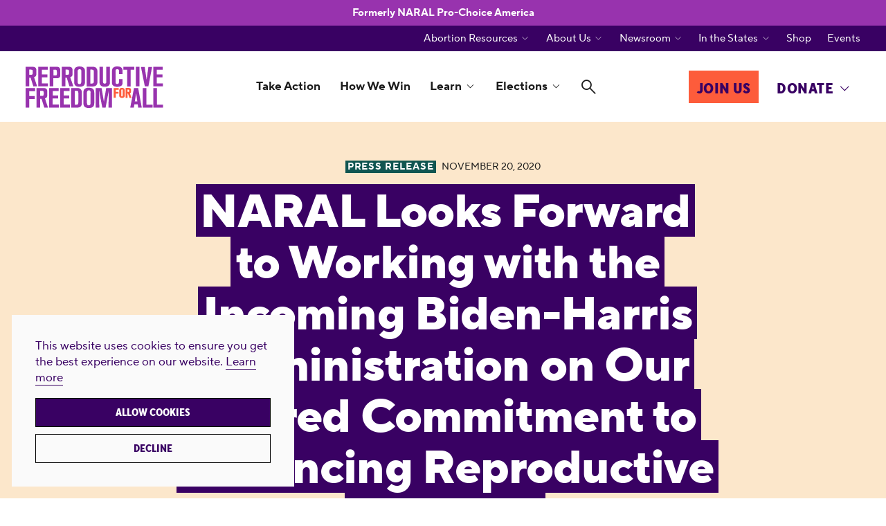

--- FILE ---
content_type: text/html; charset=UTF-8
request_url: https://reproductivefreedomforall.org/news/naral-pro-choice-america-biden-harris-admin/
body_size: 13398
content:
<!DOCTYPE html>
<html lang="en-US">
	<head><script>(function(w,i,g){w[g]=w[g]||[];if(typeof w[g].push=='function')w[g].push(i)})
(window,'GTM-WVD59WH','google_tags_first_party');</script><script>(function(w,d,s,l){w[l]=w[l]||[];(function(){w[l].push(arguments);})('set', 'developer_id.dY2E1Nz', true);
		var f=d.getElementsByTagName(s)[0],
		j=d.createElement(s);j.async=true;j.src='/i760/';
		f.parentNode.insertBefore(j,f);
		})(window,document,'script','dataLayer');</script>
				<link rel="preload" href="https://reproductivefreedomforall.org/wp-content/themes/rffa/assets/fonts/icomoon/fonts/icomoon.woff?20250421" as="font" crossorigin>

		<link rel="preload" href="https://reproductivefreedomforall.org/wp-content/themes/rffa/assets/fonts/ttnormspro/ttnormspro-400.woff2" as="font" crossorigin />
	<link rel="preload" href="https://reproductivefreedomforall.org/wp-content/themes/rffa/assets/fonts/ttnormspro/ttnormspro-700.woff2" as="font" crossorigin />
	<link rel="preload" href="https://reproductivefreedomforall.org/wp-content/themes/rffa/assets/fonts/ttnormspro/ttnormspro-800.woff2" as="font" crossorigin />


		<link rel="preload" as="style" href="https://reproductivefreedomforall.org/wp-content/themes/rffa/assets/styles/app.css?ver=1761865416">

		<link rel="preload" as="script" href="https://reproductivefreedomforall.org/wp-content/themes/rffa/assets/scripts/libs.js?ver=1712107470">
	<link rel="preload" as="script" href="https://reproductivefreedomforall.org/wp-content/themes/rffa/assets/scripts/app.js?ver=1745533914">
	<meta charset="UTF-8" />
	<meta name="viewport" content="width=device-width, initial-scale=1.0, viewport-fit=cover" />
	<script>
		["js", "m4n"].forEach(function (attr) {
			document.documentElement.setAttribute(attr, "");
		});
	</script>
		<!-- Google Tag Manager -->
		<script>(function(w,d,s,l,i){w[l]=w[l]||[];w[l].push({'gtm.start':
		new Date().getTime(),event:'gtm.js'});var f=d.getElementsByTagName(s)[0],
		j=d.createElement(s),dl=l!='dataLayer'?'&l='+l:'';j.async=true;j.src=
		'https://www.googletagmanager.com/gtm.js?id='+i+dl;f.parentNode.insertBefore(j,f);
		})(window,document,'script','dataLayer','GTM-WVD59WH');</script>
		<!-- End Google Tag Manager -->

		<!-- Google tag (gtag.js) -->
		<script async src="https://www.googletagmanager.com/gtag/js?id=AW-958559835"></script>
		<script>
			window.dataLayer = window.dataLayer || [];
			function gtag(){dataLayer.push(arguments);}
			gtag('js', new Date());
			gtag('config', 'AW-958559835');
		</script>

		<!-- Meta Pixel Code -->
		<script>
			!function(f,b,e,v,n,t,s)
			{if(f.fbq)return;n=f.fbq=function(){n.callMethod?
			n.callMethod.apply(n,arguments):n.queue.push(arguments)};
			if(!f._fbq)f._fbq=n;n.push=n;n.loaded=!0;n.version='2.0';
			n.queue=[];t=b.createElement(e);t.async=!0;
			t.src=v;s=b.getElementsByTagName(e)[0];
			s.parentNode.insertBefore(t,s)}(window, document,'script',
			'https://connect.facebook.net/en_US/fbevents.js');
			fbq('init', '263159744614084');
			fbq('track', 'PageView');
		</script>
		<noscript><img height="1" width="1" style="display:none" src="https://www.facebook.com/tr?id=263159744614084&ev=PageView&noscript=1" /></noscript>
		<!-- End Meta Pixel Code -->

		<!-- Siteimprove Analytics -->
		<script async src=https://siteimproveanalytics.com/js/siteanalyze_6277598.js></script>


	<meta name='robots' content='index, follow, max-image-preview:large, max-snippet:-1, max-video-preview:-1' />

	<!-- This site is optimized with the Yoast SEO plugin v26.6 - https://yoast.com/wordpress/plugins/seo/ -->
	<title>NARAL Looks Forward to Working with the Incoming Biden-Harris Administration on Our Shared Commitment to Advancing Reproductive Freedom - Reproductive Freedom for All</title>
	<link rel="canonical" href="https://reproductivefreedomforall.org/news/naral-pro-choice-america-biden-harris-admin/" />
	<meta property="og:locale" content="en_US" />
	<meta property="og:type" content="article" />
	<meta property="og:title" content="NARAL Looks Forward to Working with the Incoming Biden-Harris Administration on Our Shared Commitment to Advancing Reproductive Freedom - Reproductive Freedom for All" />
	<meta property="og:url" content="https://reproductivefreedomforall.org/news/naral-pro-choice-america-biden-harris-admin/" />
	<meta property="og:site_name" content="Reproductive Freedom for All" />
	<meta property="article:publisher" content="https://www.facebook.com/reprofreedomforall" />
	<meta property="article:modified_time" content="2023-09-06T15:25:51+00:00" />
	<meta property="og:image" content="https://reproductivefreedomforall.org/wp-content/uploads/2024/05/Fight-for-Reproductive-Freedom_Hero-1024x683.png" />
	<meta property="og:image:width" content="1024" />
	<meta property="og:image:height" content="683" />
	<meta property="og:image:type" content="image/png" />
	<meta name="twitter:card" content="summary_large_image" />
	<meta name="twitter:site" content="@reproforall" />
	<script type="application/ld+json" class="yoast-schema-graph">{"@context":"https://schema.org","@graph":[{"@type":"NewsArticle","@id":"https://reproductivefreedomforall.org/news/naral-pro-choice-america-biden-harris-admin/#article","isPartOf":{"@id":"https://reproductivefreedomforall.org/news/naral-pro-choice-america-biden-harris-admin/"},"author":{"name":"","@id":""},"headline":"NARAL Looks Forward to Working with the Incoming Biden-Harris Administration on Our Shared Commitment to Advancing Reproductive Freedom","datePublished":"2020-11-20T17:02:39+00:00","dateModified":"2023-09-06T15:25:51+00:00","mainEntityOfPage":{"@id":"https://reproductivefreedomforall.org/news/naral-pro-choice-america-biden-harris-admin/"},"wordCount":18,"publisher":{"@id":"https://reproductivefreedomforall.org/#organization"},"inLanguage":"en-US"},{"@type":"WebPage","@id":"https://reproductivefreedomforall.org/news/naral-pro-choice-america-biden-harris-admin/","url":"https://reproductivefreedomforall.org/news/naral-pro-choice-america-biden-harris-admin/","name":"NARAL Looks Forward to Working with the Incoming Biden-Harris Administration on Our Shared Commitment to Advancing Reproductive Freedom - Reproductive Freedom for All","isPartOf":{"@id":"https://reproductivefreedomforall.org/#website"},"datePublished":"2020-11-20T17:02:39+00:00","dateModified":"2023-09-06T15:25:51+00:00","breadcrumb":{"@id":"https://reproductivefreedomforall.org/news/naral-pro-choice-america-biden-harris-admin/#breadcrumb"},"inLanguage":"en-US","potentialAction":[{"@type":"ReadAction","target":["https://reproductivefreedomforall.org/news/naral-pro-choice-america-biden-harris-admin/"]}]},{"@type":"BreadcrumbList","@id":"https://reproductivefreedomforall.org/news/naral-pro-choice-america-biden-harris-admin/#breadcrumb","itemListElement":[{"@type":"ListItem","position":1,"name":"Home","item":"https://reproductivefreedomforall.org/"},{"@type":"ListItem","position":2,"name":"Press Release","item":"https://reproductivefreedomforall.org/news-type/press-release/"},{"@type":"ListItem","position":3,"name":"NARAL Looks Forward to Working with the Incoming Biden-Harris Administration on Our Shared Commitment to Advancing Reproductive Freedom"}]},{"@type":"WebSite","@id":"https://reproductivefreedomforall.org/#website","url":"https://reproductivefreedomforall.org/","name":"Reproductive Freedom for All","description":"Formerly NARAL Pro-Choice America. Reproductive Freedom for All is our demand, our mission, and our vision for the future.","publisher":{"@id":"https://reproductivefreedomforall.org/#organization"},"alternateName":"Repro For All","potentialAction":[{"@type":"SearchAction","target":{"@type":"EntryPoint","urlTemplate":"https://reproductivefreedomforall.org/?s={search_term_string}"},"query-input":{"@type":"PropertyValueSpecification","valueRequired":true,"valueName":"search_term_string"}}],"inLanguage":"en-US"},{"@type":"Organization","@id":"https://reproductivefreedomforall.org/#organization","name":"Reproductive Freedom for All","alternateName":"Repro for All","url":"https://reproductivefreedomforall.org/","logo":{"@type":"ImageObject","inLanguage":"en-US","@id":"https://reproductivefreedomforall.org/#/schema/logo/image/","url":"https://reproductivefreedomforall.org/wp-content/uploads/2025/09/Reproductive-Freedom-for-All-Icon-scaled.png","contentUrl":"https://reproductivefreedomforall.org/wp-content/uploads/2025/09/Reproductive-Freedom-for-All-Icon-scaled.png","width":2560,"height":2560,"caption":"Reproductive Freedom for All"},"image":{"@id":"https://reproductivefreedomforall.org/#/schema/logo/image/"},"sameAs":["https://www.facebook.com/reprofreedomforall","https://x.com/reproforall","https://www.instagram.com/reprofreedomforall/","https://www.tiktok.com/@reprofreedomforall"]}]}</script>
	<!-- / Yoast SEO plugin. -->


<link rel='dns-prefetch' href='//a.omappapi.com' />
<link rel='dns-prefetch' href='//use.typekit.net' />
	<link rel="apple-touch-icon" sizes="180x180" href="https://reproductivefreedomforall.org/wp-content/themes/rffa/assets/favicon/apple-touch-icon.png">
	<link rel="icon" type="image/png" sizes="32x32" href="https://reproductivefreedomforall.org/wp-content/themes/rffa/assets/favicon/favicon-32x32.png">
	<link rel="icon" type="image/png" sizes="16x16" href="https://reproductivefreedomforall.org/wp-content/themes/rffa/assets/favicon/favicon-16x16.png">
	<link rel="manifest" href="https://reproductivefreedomforall.org/wp-content/themes/rffa/assets/favicon/site.webmanifest">
	<meta name="msapplication-TileColor" content="#da532c">
	<meta name="theme-color" content="#ffffff">
<style id='wp-img-auto-sizes-contain-inline-css'>
img:is([sizes=auto i],[sizes^="auto," i]){contain-intrinsic-size:3000px 1500px}
/*# sourceURL=wp-img-auto-sizes-contain-inline-css */
</style>
<style id='classic-theme-styles-inline-css'>
/*! This file is auto-generated */
.wp-block-button__link{color:#fff;background-color:#32373c;border-radius:9999px;box-shadow:none;text-decoration:none;padding:calc(.667em + 2px) calc(1.333em + 2px);font-size:1.125em}.wp-block-file__button{background:#32373c;color:#fff;text-decoration:none}
/*# sourceURL=/wp-includes/css/classic-themes.min.css */
</style>
<link rel='stylesheet' id='tm-fonts-css' href='https://use.typekit.net/pdh2kvs.css' media='all' />
<link rel='stylesheet' id='tm-app-css' href='https://reproductivefreedomforall.org/wp-content/themes/rffa/assets/styles/app.css?ver=1761865416' media='all' />
	<style id='global-styles-inline-css'>
:root{--wp--preset--aspect-ratio--square: 1;--wp--preset--aspect-ratio--4-3: 4/3;--wp--preset--aspect-ratio--3-4: 3/4;--wp--preset--aspect-ratio--3-2: 3/2;--wp--preset--aspect-ratio--2-3: 2/3;--wp--preset--aspect-ratio--16-9: 16/9;--wp--preset--aspect-ratio--9-16: 9/16;--wp--preset--color--black: #000000;--wp--preset--color--cyan-bluish-gray: #abb8c3;--wp--preset--color--white: #ffffff;--wp--preset--color--pale-pink: #f78da7;--wp--preset--color--vivid-red: #cf2e2e;--wp--preset--color--luminous-vivid-orange: #ff6900;--wp--preset--color--luminous-vivid-amber: #fcb900;--wp--preset--color--light-green-cyan: #7bdcb5;--wp--preset--color--vivid-green-cyan: #00d084;--wp--preset--color--pale-cyan-blue: #8ed1fc;--wp--preset--color--vivid-cyan-blue: #0693e3;--wp--preset--color--vivid-purple: #9b51e0;--wp--preset--gradient--vivid-cyan-blue-to-vivid-purple: linear-gradient(135deg,rgb(6,147,227) 0%,rgb(155,81,224) 100%);--wp--preset--gradient--light-green-cyan-to-vivid-green-cyan: linear-gradient(135deg,rgb(122,220,180) 0%,rgb(0,208,130) 100%);--wp--preset--gradient--luminous-vivid-amber-to-luminous-vivid-orange: linear-gradient(135deg,rgb(252,185,0) 0%,rgb(255,105,0) 100%);--wp--preset--gradient--luminous-vivid-orange-to-vivid-red: linear-gradient(135deg,rgb(255,105,0) 0%,rgb(207,46,46) 100%);--wp--preset--gradient--very-light-gray-to-cyan-bluish-gray: linear-gradient(135deg,rgb(238,238,238) 0%,rgb(169,184,195) 100%);--wp--preset--gradient--cool-to-warm-spectrum: linear-gradient(135deg,rgb(74,234,220) 0%,rgb(151,120,209) 20%,rgb(207,42,186) 40%,rgb(238,44,130) 60%,rgb(251,105,98) 80%,rgb(254,248,76) 100%);--wp--preset--gradient--blush-light-purple: linear-gradient(135deg,rgb(255,206,236) 0%,rgb(152,150,240) 100%);--wp--preset--gradient--blush-bordeaux: linear-gradient(135deg,rgb(254,205,165) 0%,rgb(254,45,45) 50%,rgb(107,0,62) 100%);--wp--preset--gradient--luminous-dusk: linear-gradient(135deg,rgb(255,203,112) 0%,rgb(199,81,192) 50%,rgb(65,88,208) 100%);--wp--preset--gradient--pale-ocean: linear-gradient(135deg,rgb(255,245,203) 0%,rgb(182,227,212) 50%,rgb(51,167,181) 100%);--wp--preset--gradient--electric-grass: linear-gradient(135deg,rgb(202,248,128) 0%,rgb(113,206,126) 100%);--wp--preset--gradient--midnight: linear-gradient(135deg,rgb(2,3,129) 0%,rgb(40,116,252) 100%);--wp--preset--font-size--small: 13px;--wp--preset--font-size--medium: 20px;--wp--preset--font-size--large: 36px;--wp--preset--font-size--x-large: 42px;--wp--preset--spacing--20: 0.44rem;--wp--preset--spacing--30: 0.67rem;--wp--preset--spacing--40: 1rem;--wp--preset--spacing--50: 1.5rem;--wp--preset--spacing--60: 2.25rem;--wp--preset--spacing--70: 3.38rem;--wp--preset--spacing--80: 5.06rem;--wp--preset--shadow--natural: 6px 6px 9px rgba(0, 0, 0, 0.2);--wp--preset--shadow--deep: 12px 12px 50px rgba(0, 0, 0, 0.4);--wp--preset--shadow--sharp: 6px 6px 0px rgba(0, 0, 0, 0.2);--wp--preset--shadow--outlined: 6px 6px 0px -3px rgb(255, 255, 255), 6px 6px rgb(0, 0, 0);--wp--preset--shadow--crisp: 6px 6px 0px rgb(0, 0, 0);}:where(.is-layout-flex){gap: 0.5em;}:where(.is-layout-grid){gap: 0.5em;}body .is-layout-flex{display: flex;}.is-layout-flex{flex-wrap: wrap;align-items: center;}.is-layout-flex > :is(*, div){margin: 0;}body .is-layout-grid{display: grid;}.is-layout-grid > :is(*, div){margin: 0;}:where(.wp-block-columns.is-layout-flex){gap: 2em;}:where(.wp-block-columns.is-layout-grid){gap: 2em;}:where(.wp-block-post-template.is-layout-flex){gap: 1.25em;}:where(.wp-block-post-template.is-layout-grid){gap: 1.25em;}.has-black-color{color: var(--wp--preset--color--black) !important;}.has-cyan-bluish-gray-color{color: var(--wp--preset--color--cyan-bluish-gray) !important;}.has-white-color{color: var(--wp--preset--color--white) !important;}.has-pale-pink-color{color: var(--wp--preset--color--pale-pink) !important;}.has-vivid-red-color{color: var(--wp--preset--color--vivid-red) !important;}.has-luminous-vivid-orange-color{color: var(--wp--preset--color--luminous-vivid-orange) !important;}.has-luminous-vivid-amber-color{color: var(--wp--preset--color--luminous-vivid-amber) !important;}.has-light-green-cyan-color{color: var(--wp--preset--color--light-green-cyan) !important;}.has-vivid-green-cyan-color{color: var(--wp--preset--color--vivid-green-cyan) !important;}.has-pale-cyan-blue-color{color: var(--wp--preset--color--pale-cyan-blue) !important;}.has-vivid-cyan-blue-color{color: var(--wp--preset--color--vivid-cyan-blue) !important;}.has-vivid-purple-color{color: var(--wp--preset--color--vivid-purple) !important;}.has-black-background-color{background-color: var(--wp--preset--color--black) !important;}.has-cyan-bluish-gray-background-color{background-color: var(--wp--preset--color--cyan-bluish-gray) !important;}.has-white-background-color{background-color: var(--wp--preset--color--white) !important;}.has-pale-pink-background-color{background-color: var(--wp--preset--color--pale-pink) !important;}.has-vivid-red-background-color{background-color: var(--wp--preset--color--vivid-red) !important;}.has-luminous-vivid-orange-background-color{background-color: var(--wp--preset--color--luminous-vivid-orange) !important;}.has-luminous-vivid-amber-background-color{background-color: var(--wp--preset--color--luminous-vivid-amber) !important;}.has-light-green-cyan-background-color{background-color: var(--wp--preset--color--light-green-cyan) !important;}.has-vivid-green-cyan-background-color{background-color: var(--wp--preset--color--vivid-green-cyan) !important;}.has-pale-cyan-blue-background-color{background-color: var(--wp--preset--color--pale-cyan-blue) !important;}.has-vivid-cyan-blue-background-color{background-color: var(--wp--preset--color--vivid-cyan-blue) !important;}.has-vivid-purple-background-color{background-color: var(--wp--preset--color--vivid-purple) !important;}.has-black-border-color{border-color: var(--wp--preset--color--black) !important;}.has-cyan-bluish-gray-border-color{border-color: var(--wp--preset--color--cyan-bluish-gray) !important;}.has-white-border-color{border-color: var(--wp--preset--color--white) !important;}.has-pale-pink-border-color{border-color: var(--wp--preset--color--pale-pink) !important;}.has-vivid-red-border-color{border-color: var(--wp--preset--color--vivid-red) !important;}.has-luminous-vivid-orange-border-color{border-color: var(--wp--preset--color--luminous-vivid-orange) !important;}.has-luminous-vivid-amber-border-color{border-color: var(--wp--preset--color--luminous-vivid-amber) !important;}.has-light-green-cyan-border-color{border-color: var(--wp--preset--color--light-green-cyan) !important;}.has-vivid-green-cyan-border-color{border-color: var(--wp--preset--color--vivid-green-cyan) !important;}.has-pale-cyan-blue-border-color{border-color: var(--wp--preset--color--pale-cyan-blue) !important;}.has-vivid-cyan-blue-border-color{border-color: var(--wp--preset--color--vivid-cyan-blue) !important;}.has-vivid-purple-border-color{border-color: var(--wp--preset--color--vivid-purple) !important;}.has-vivid-cyan-blue-to-vivid-purple-gradient-background{background: var(--wp--preset--gradient--vivid-cyan-blue-to-vivid-purple) !important;}.has-light-green-cyan-to-vivid-green-cyan-gradient-background{background: var(--wp--preset--gradient--light-green-cyan-to-vivid-green-cyan) !important;}.has-luminous-vivid-amber-to-luminous-vivid-orange-gradient-background{background: var(--wp--preset--gradient--luminous-vivid-amber-to-luminous-vivid-orange) !important;}.has-luminous-vivid-orange-to-vivid-red-gradient-background{background: var(--wp--preset--gradient--luminous-vivid-orange-to-vivid-red) !important;}.has-very-light-gray-to-cyan-bluish-gray-gradient-background{background: var(--wp--preset--gradient--very-light-gray-to-cyan-bluish-gray) !important;}.has-cool-to-warm-spectrum-gradient-background{background: var(--wp--preset--gradient--cool-to-warm-spectrum) !important;}.has-blush-light-purple-gradient-background{background: var(--wp--preset--gradient--blush-light-purple) !important;}.has-blush-bordeaux-gradient-background{background: var(--wp--preset--gradient--blush-bordeaux) !important;}.has-luminous-dusk-gradient-background{background: var(--wp--preset--gradient--luminous-dusk) !important;}.has-pale-ocean-gradient-background{background: var(--wp--preset--gradient--pale-ocean) !important;}.has-electric-grass-gradient-background{background: var(--wp--preset--gradient--electric-grass) !important;}.has-midnight-gradient-background{background: var(--wp--preset--gradient--midnight) !important;}.has-small-font-size{font-size: var(--wp--preset--font-size--small) !important;}.has-medium-font-size{font-size: var(--wp--preset--font-size--medium) !important;}.has-large-font-size{font-size: var(--wp--preset--font-size--large) !important;}.has-x-large-font-size{font-size: var(--wp--preset--font-size--x-large) !important;}
/*# sourceURL=global-styles-inline-css */
</style>
</head>

	<body class="wp-singular news-template-default single single-news postid-5971 wp-theme-rffa">
				<!-- Google Tag Manager (noscript) -->
		<noscript><iframe src="https://www.googletagmanager.com/ns.html?id=GTM-WVD59WH"
		height="0" width="0" style="display:none;visibility:hidden"></iframe></noscript>
		<!-- End Google Tag Manager (noscript) -->
	
		
		<div class="root1">
																<p class="notice1 -t:11 -fw:7 -cs:a3 -cs:i"> <span reveal="1+/0">Formerly NARAL Pro-Choice America</span> </p>
								<!-- /notice1 -->
				<header class="top1 " id="top" x-data :class="{'-open': $store.app.states.nav}" data-warning="Your browser is outdated, it will not render this page properly, please upgrade.">
					<div class="top1-main ">
						<div class="top1-wrap -restrain" reveal="1+/1">
							<nav class="skips1">
								<ul>
									<li><a href="#main" accesskey="c">Skip to main content [c]</a></li>
									<li><a href="#nav" accesskey="n">Skip to navigation [n]</a></li>
									<li><a href="#footer" accesskey="f">Skip to footer [f]</a></li>
								</ul>
							</nav>
												<p class="logo1">
				<a href="https://reproductivefreedomforall.org" aria-label="Reproductive Freedom for All" accesskey="h">
					<img src="https://reproductivefreedomforall.org/wp-content/themes/rffa/assets/images/logo2n.svg" width="209" height="64" alt="Reproductive Freedom for All" />
				</a>
			</p>

			


																							<p class="top1-donate">
									<a href="https://reproductivefreedomforall.org/donate/?refcode=web_fdr_gen_20240801topnav" target="" class="button1 -a5"><span>Donate</span></a>
								</p>
							
							<p class="top1-toggler -menu -as:0">
								<a href="#" class="icon-menu-medium" aria-label="Menu" @click.prevent="$store.app.states.nav = 3"><span>Menu</span></a>
							</p>
														<ul class="top1-primary -as:1">
																	<li class=" menu-item menu-item-type-post_type menu-item-object-page">
										<a href="https://reproductivefreedomforall.org/take-action/" accesskey="1">Take Action</a>
																			</li>
																	<li class=" menu-item menu-item-type-post_type menu-item-object-page">
										<a href="https://reproductivefreedomforall.org/how-we-win/" accesskey="2">How We Win</a>
																			</li>
																	<li class=" menu-item menu-item-type-post_type menu-item-object-page">
										<a href="https://reproductivefreedomforall.org/learn/" accesskey="3">Learn</a>
																					<i class="top1-angle icon-angle-down-medium"></i>
											<ul class="top1-drop -t:11">
																									<li><a href="https://reproductivefreedomforall.org/resources/tag/activism-101/" target="">Activism 101</a></li>
																									<li><a href="https://reproductivefreedomforall.org/congressional-record-on-reproductive-freedom/" target="">Congressional Records</a></li>
																									<li><a href="https://reproductivefreedomforall.org/podcast-my-body-my-pod/?utm_medium=web&utm_source=edu_&utm_campaign=gen_20251001&utm_content=navdropdown" target="">🎙️ My Body. My Pod.</a></li>
																									<li><a href="https://reproductivefreedomforall.org/resources/tag/reproductive-rights/" target="">Reproductive Rights</a></li>
																									<li><a href="https://reproductivefreedomforall.org/resources/tag/whats-new-at-reproductive-freedom-for-all/" target="">What's New at Repro for All</a></li>
																							</ul>
																			</li>
																	<li class=" menu-item menu-item-type-post_type menu-item-object-page">
										<a href="https://reproductivefreedomforall.org/elections/" accesskey="4">Elections</a>
																					<i class="top1-angle icon-angle-down-medium"></i>
											<ul class="top1-drop -t:11">
																									<li><a href="/elections#endorsed" target="">Endorsements</a></li>
																									<li><a href="https://reproductivefreedomforall.org/get-ready-to-vote/" target="">Voting Tools</a></li>
																							</ul>
																			</li>
																<li class="-icon -search">
									<a href="#" class="icon-search-bold" aria-label="Search" @click.prevent="$store.app.states.search = 2"><span>Search</span></a>
								</li>
							</ul>
							<ul class="top1-actions">
																	<li>
										<a href="https://reproductivefreedomforall.org/join-us/?ms=website" accesskey="6" target="" class="button1 -a5"><span>Join Us</span></a>
									</li>
																									<li>
										<a href="https://reproductivefreedomforall.org/donate/?refcode=web_fdr_gen_20240801topnav" accesskey="7" target="" class="button1 -i1"><span>Donate</span><i class="top1-angle icon-angle-down-medium"></i></a>
																					<ul class="top1-drop -as:1 -t:11 -c:i1">
																																							<li><a href="https://reproductivefreedomforall.org/donate?refcode=web_fdr_gen_20240801topnav" target="">Donate Now</a></li>
																																																				<li><a href="https://reproductivefreedomforall.org/donate/other-ways-to-donate/" target="">Other Ways to Donate</a></li>
																																				</ul>
																			</li>
															</ul>
						</div>
					</div>
					<div class="top1-side -cs:i">
						<ul class="top1-secondary -restrain -as:1 -t:11" reveal="1+/0">
															<li class=" menu-item menu-item-type-custom menu-item-object-custom">
																	<a href="" accesskey="5">Abortion Resources</a> <i class="top1-angle icon-angle-down-light"></i>
									<ul class="top1-drop">
																					<li><a href="https://reproductivefreedomforall.org/resources/need-an-abortion-this-anonymous-secure-chatbot-can-help/" target="">Chat with Charley</a></li>
																					<li><a href="https://reproductivefreedomforall.org/resources/resources-for-accessing-abortion-care/" target="">Resources for Abortion Care</a></li>
																			</ul>
																</li>
															<li class=" menu-item menu-item-type-post_type menu-item-object-page">
																	<a href="https://reproductivefreedomforall.org/about/" accesskey="6">About Us</a> <i class="top1-angle icon-angle-down-light"></i>
									<ul class="top1-drop">
																					<li><a href="https://reproductivefreedomforall.org/about/history/" target="">History</a></li>
																					<li><a href="https://reproductivefreedomforall.org/join-our-team/" target="">Join Our Team</a></li>
																					<li><a href="https://reproductivefreedomforall.org/contact-us/" target="">Contact Us</a></li>
																			</ul>
																</li>
															<li class=" menu-item menu-item-type-post_type menu-item-object-page">
																	<a href="https://reproductivefreedomforall.org/newsroom/" accesskey="7">Newsroom</a> <i class="top1-angle icon-angle-down-light"></i>
									<ul class="top1-drop">
																					<li><a href="https://reproductivefreedomforall.org/news/" target="">News</a></li>
																					<li><a href="https://reproductivefreedomforall.org/news-type/memos-and-media-guidance/" target="">Memos &amp; Media Guidance</a></li>
																					<li><a href="https://reproductivefreedomforall.org/sala-de-prensa/" target="">Sala de Prensa</a></li>
																			</ul>
																</li>
															<li class=" menu-item menu-item-type-post_type menu-item-object-page">
																	<a href="https://reproductivefreedomforall.org/in-the-states/" accesskey="8">In the States</a> <i class="top1-angle icon-angle-down-light"></i>
									<ul class="top1-drop">
																					<li><a href="https://reproductivefreedomforall.org/state/arizona/" target="">Arizona</a></li>
																					<li><a href="https://reproductivefreedomforall.org/state/california/" target="">California</a></li>
																					<li><a href="https://reproductivefreedomforall.org/state/georgia/" target="">Georgia</a></li>
																					<li><a href="https://reproductivefreedomforall.org/state/michigan/" target="">Michigan</a></li>
																					<li><a href="https://reproductivefreedomforall.org/state/nevada/" target="">Nevada</a></li>
																			</ul>
																</li>
															<li class=" menu-item menu-item-type-custom menu-item-object-custom">
																	<a href="https://shop.reproductivefreedomforall.org/" accesskey="9">Shop</a>
																</li>
															<li class=" menu-item menu-item-type-post_type menu-item-object-page">
																	<a href="https://reproductivefreedomforall.org/events/" accesskey="10">Events</a>
																</li>
													</ul>
					</div>
				</header>
				<div class="drawer1 -c:a7 -top -search -overlay1" id="search" x-data x-show="$store.app.states.search" x-bind="transitions" @keydown.escape.window="$store.app.states.search = false;" x-cloak>
					<p class="drawer1-close -as:0">
						<a href="#" class="icon-close-bold" aria-label="Close" @click.prevent="$store.app.states.search = false"><span>Close</span></a>
					</p>
					<div class="drawer1-wrap">
						<div class="drawer1-main">
							<form action="/" class="-xw:3 -mx:a" method="get">
								<p class="searchbox1">
									<input type="text" name="s" id="f802561" placeholder="Search" required />
									<button type="submit" aria-label="Search">
										<i class="icon-search-bold"><span>Search</span></i>
									</button>
								</p>
							</form>
						</div>
					</div>
				</div>
				<nav class="nav1" id="nav" x-data="collapse()" x-show="$store.app.states.nav" x-bind="transitions" x-cloak>
											<p class="notice1 -t:11 -fw:7 -cs:a3 -cs:i"> <span reveal="1+/0">Formerly NARAL Pro-Choice America</span> </p>
										<div class="nav1-header">
								<p class="logo1">
			<a href="https://reproductivefreedomforall.org" aria-label="Reproductive Freedom for All" accesskey="h">
				<img src="https://reproductivefreedomforall.org/wp-content/themes/rffa/assets/images/logo2n.svg" width="218" height="75" alt="Reproductive Freedom for All" />
			</a>
		</p>
							<p class="nav1-close -as:0">
							<a href="#" class="icon-close-light" aria-label="Close" @click.prevent="$store.app.states.nav = false"><span>Close</span></a>
						</p>
					</div>
					<div class="nav1-wrap">
						<form action="/" class="nav1-search" method="get">
							<p class="searchbox2">
								<input type="text" name="s" id="f213248" placeholder="Search" required class="-is:1" />
								<button type="submit" aria-label="Search">
									<i class="icon-search-bold"><span>Search</span></i>
								</button>
							</p>
						</form>
						<ul class="nav1-main -as:0">
															<li class=" menu-item menu-item-type-post_type menu-item-object-page">
																			<a href="https://reproductivefreedomforall.org/take-action/">Take Action</a>
																	</li>
															<li class=" menu-item menu-item-type-post_type menu-item-object-page">
																			<a href="https://reproductivefreedomforall.org/how-we-win/">How We Win</a>
																	</li>
															<li class=" menu-item menu-item-type-post_type menu-item-object-page">
																			<i class="nav1-toggler icon-angle-down-light" clickable @click="open[1] = !open[1]" @keydown.enter="open[1] = !open[1]" :class="{ '-open': open[1] }" tabindex="0"></i> <a href="https://reproductivefreedomforall.org/learn/">Learn</a>
										<ul class="nav1-drop" x-show="show(open[1])" x-bind="transitions" collapse cloaked>
																							<li><a href="https://reproductivefreedomforall.org/resources/tag/activism-101/">Activism 101</a></li>
																							<li><a href="https://reproductivefreedomforall.org/congressional-record-on-reproductive-freedom/">Congressional Records</a></li>
																							<li><a href="https://reproductivefreedomforall.org/podcast-my-body-my-pod/?utm_medium=web&utm_source=edu_&utm_campaign=gen_20251001&utm_content=navdropdown">🎙️ My Body. My Pod.</a></li>
																							<li><a href="https://reproductivefreedomforall.org/resources/tag/reproductive-rights/">Reproductive Rights</a></li>
																							<li><a href="https://reproductivefreedomforall.org/resources/tag/whats-new-at-reproductive-freedom-for-all/">What's New at Repro for All</a></li>
																					</ul>
																											</li>
															<li class=" menu-item menu-item-type-post_type menu-item-object-page">
																			<i class="nav1-toggler icon-angle-down-light" clickable @click="open[2] = !open[2]" @keydown.enter="open[2] = !open[2]" :class="{ '-open': open[2] }" tabindex="0"></i> <a href="https://reproductivefreedomforall.org/elections/">Elections</a>
										<ul class="nav1-drop" x-show="show(open[2])" x-bind="transitions" collapse cloaked>
																							<li><a href="/elections#endorsed">Endorsements</a></li>
																							<li><a href="https://reproductivefreedomforall.org/get-ready-to-vote/">Voting Tools</a></li>
																					</ul>
																											</li>
													</ul>
						<ul class="nav1-side -cs:a1 -cs:i -as:0">
															<li class=" menu-item menu-item-type-custom menu-item-object-custom">
																			<i class="nav1-toggler icon-angle-down-light" clickable @click="open[3] = !open[3]" @keydown.enter="open[3] = !open[3]" :class="{ '-open': open[3] }" tabindex="0"></i> <a href="">Abortion Resources</a>
										<ul class="nav1-drop" x-show="show(open[3])" x-bind="transitions" collapse cloaked>
																							<li><a href="https://reproductivefreedomforall.org/resources/need-an-abortion-this-anonymous-secure-chatbot-can-help/">Chat with Charley</a></li>
																							<li><a href="https://reproductivefreedomforall.org/resources/resources-for-accessing-abortion-care/">Resources for Abortion Care</a></li>
																					</ul>
																											</li>
															<li class=" menu-item menu-item-type-post_type menu-item-object-page">
																			<i class="nav1-toggler icon-angle-down-light" clickable @click="open[4] = !open[4]" @keydown.enter="open[4] = !open[4]" :class="{ '-open': open[4] }" tabindex="0"></i> <a href="https://reproductivefreedomforall.org/about/">About Us</a>
										<ul class="nav1-drop" x-show="show(open[4])" x-bind="transitions" collapse cloaked>
																							<li><a href="https://reproductivefreedomforall.org/about/history/">History</a></li>
																							<li><a href="https://reproductivefreedomforall.org/join-our-team/">Join Our Team</a></li>
																							<li><a href="https://reproductivefreedomforall.org/contact-us/">Contact Us</a></li>
																					</ul>
																											</li>
															<li class=" menu-item menu-item-type-post_type menu-item-object-page">
																			<i class="nav1-toggler icon-angle-down-light" clickable @click="open[5] = !open[5]" @keydown.enter="open[5] = !open[5]" :class="{ '-open': open[5] }" tabindex="0"></i> <a href="https://reproductivefreedomforall.org/newsroom/">Newsroom</a>
										<ul class="nav1-drop" x-show="show(open[5])" x-bind="transitions" collapse cloaked>
																							<li><a href="https://reproductivefreedomforall.org/news/">News</a></li>
																							<li><a href="https://reproductivefreedomforall.org/news-type/memos-and-media-guidance/">Memos &amp; Media Guidance</a></li>
																							<li><a href="https://reproductivefreedomforall.org/sala-de-prensa/">Sala de Prensa</a></li>
																					</ul>
																											</li>
															<li class=" menu-item menu-item-type-post_type menu-item-object-page">
																			<i class="nav1-toggler icon-angle-down-light" clickable @click="open[6] = !open[6]" @keydown.enter="open[6] = !open[6]" :class="{ '-open': open[6] }" tabindex="0"></i> <a href="https://reproductivefreedomforall.org/in-the-states/">In the States</a>
										<ul class="nav1-drop" x-show="show(open[6])" x-bind="transitions" collapse cloaked>
																							<li><a href="https://reproductivefreedomforall.org/state/arizona/">Arizona</a></li>
																							<li><a href="https://reproductivefreedomforall.org/state/california/">California</a></li>
																							<li><a href="https://reproductivefreedomforall.org/state/georgia/">Georgia</a></li>
																							<li><a href="https://reproductivefreedomforall.org/state/michigan/">Michigan</a></li>
																							<li><a href="https://reproductivefreedomforall.org/state/nevada/">Nevada</a></li>
																					</ul>
																											</li>
															<li class=" menu-item menu-item-type-custom menu-item-object-custom">
																			<a href="https://shop.reproductivefreedomforall.org/">Shop</a>
																	</li>
															<li class=" menu-item menu-item-type-post_type menu-item-object-page">
																			<a href="https://reproductivefreedomforall.org/events/">Events</a>
																	</li>
													</ul>
						<ul class="nav1-actions">
															<li>
									<a href="https://reproductivefreedomforall.org/join-us/?ms=website" target="" class="button1 -a5"><span>Join Us</span></a>
								</li>
																						<li>
																			<i class="nav1-toggler icon-angle-down-light" clickable @click="open[7] = !open[7]" @keydown.enter="open[7] = !open[7]" :class="{ '-open': open[7] }" tabindex="0"></i>
										<a href="https://reproductivefreedomforall.org/donate/?refcode=web_fdr_gen_20240801topnav" target="" class="button1 -i1 -mb:1"><span>Donate</span></a>
										<ul class="nav1-drop -as:0" x-show="show(open[7])" x-bind="transitions" collapse cloaked>
																																				<li><a href="https://reproductivefreedomforall.org/donate?refcode=web_fdr_gen_20240801topnav" target="" class="" >Donate Now</a></li>
																																																<li><a href="https://reproductivefreedomforall.org/donate/other-ways-to-donate/" target="" class="" >Other Ways to Donate</a></li>
																																	</ul>
																											</li>
													</ul>
					</div>
				</nav>
						<!-- /drawer1 -->
						<section class="content1" id="main" data-warning="Your browser is outdated, it will not render this page properly, please upgrade.">

<div class="spacer1 -nav" style=""></div>
<div class="wrap1 -cs:a7 -py:2">
	<div class="wrap1-inner -restrain">
		<header class="header2">
			<div class="insert1 header2-main">
				<p class="header2-brow brow1 -t:17" reveal="1+/2">
											<span class="tape1 -c:i1 -cs:a6 -as:0">Press Release</span>
										<time datetime="2020-11-20" class="-t:20">November 20, 2020</time>
				</p>
				<h1 class="header2-title -t:2" reveal="1+/3">
					<span class="tape1 -cs:a1 -c:i1"><span>NARAL Looks Forward to Working with the Incoming Biden-Harris Administration on Our Shared Commitment to Advancing Reproductive Freedom</span></span>
				</h1>
				<p class="header2-authors -t:11 -as:1" reveal="1+/4"></p>
			</div>
			<!-- /insert1 -->
				<div class="socials1 -small" reveal="1+/5">
				<ul class="socials1-items" flex>
			<li>
				<a rel="noopener" data-share href="https://www.facebook.com/sharer/sharer.php?text=NARAL+Looks+Forward+to+Working+with+the+Incoming+Biden-Harris+Administration+on+Our+Shared+Commitment+to+Advancing+Reproductive+Freedom&u=https%3A%2F%2Freproductivefreedomforall.org%2Fnews%2Fnaral-pro-choice-america-biden-harris-admin%2F" class="icon-social-facebook" aria-label="Share Facebook"><span>Facebook</span></a>
			</li>
			<li>
				<a rel="noopener" href="/cdn-cgi/l/email-protection#[base64]" class="icon-email-filled" aria-label="Share Email"><span>Email</span></a>
			</li>
			<li>
				<a rel="noopener" data-share href="https://www.linkedin.com/sharing/share-offsite/?url=https%3A%2F%2Freproductivefreedomforall.org%2Fnews%2Fnaral-pro-choice-america-biden-harris-admin%2F" class="icon-social-linkedin" aria-label="Share Linkedin"><span>Linkedin</span></a>
			</li>
			<li>
				<a rel="noopener" data-share href="https://www.twitter.com/intent/tweet?url=https%3A%2F%2Freproductivefreedomforall.org%2Fnews%2Fnaral-pro-choice-america-biden-harris-admin%2F&text=NARAL+Looks+Forward+to+Working+with+the+Incoming+Biden-Harris+Administration+on+Our+Shared+Commitment+to+Advancing+Reproductive+Freedom" class="icon-social-x" aria-label="Share Twitter"><span>Twitter</span></a>
			</li>
		</ul>
	</div>
		</header>
		<!-- /header2 -->
	</div>
</div>

<div class="wrap1">
	<div class="wrap1-inner -restrain" reveal="1+/6">
				
	<div class="wrap1 -pt:0">
		<div class="wrap1-inner -restrain" reveal="1+/7">
			<div class="body1 -contain -xw:5">

				
	<div class="wysiwyg ">
		<p><strong>For Immediate Release:</strong> Friday, November 20, 2020</p>
<p><strong>Contact:</strong> <a href="/cdn-cgi/l/email-protection#563b33323f37162433262439322335223f20333024333332393b303924373a3a78392431"><span class="__cf_email__" data-cfemail="0a676f6e636b4a786f7a78656e7f697e637c6f6c786f6f6e65676c65786b66662465786d">[email&#160;protected]</span></a></p>
<p><strong>Washington, DC <em>—</em></strong> NARAL Pro-Choice America looks forward to working with President-elect Joe Biden and Vice President-elect Kamala Harris to protect and advance reproductive freedom in the months and years ahead. Over the last four years, Trump and his allies have attacked reproductive freedom and undermined our democracy at every turn. On the heels of these unprecedented attacks on our fundamental freedoms, President-elect Joe Biden and Vice President-elect Kamala Harris are ready to meet this moment with bold and decisive action to advance reproductive freedom.</p>
<p style="padding-left: 30px;"><strong>“We are excited to turn the page on this dark chapter in our history and usher in a new era of leadership in our country that will put our collective health, safety, and wellbeing first,” </strong>said Ilyse Hogue, president of NARAL Pro-Choice America.<strong> “We are confident that the Biden-Harris administration will champion the values of the overwhelming majority of Americans who support reproductive freedom. The incoming administration is on track to fulfill its promise to protect and expand access to abortion care and birth control. President-elect Biden and Vice President-elect Harris understand the critical importance of promoting policies that affirm everyone’s dignity, putting science above ideology, and pursuing a future where<em> every</em> body can make their own decisions about their lives and health, free from political interference.” </strong></p>
<p>President-elect Joe Biden and Vice President-elect Kamala Harris have vowed to work to safeguard <em>Roe v. Wade</em> and only appoint judges who will respect <em>Roe</em>. This commitment is a critical step toward ensuring that the legal right to abortion remains intact at a time when our federal judiciary is stacked with anti-choice ideologues and Trump was able to tip the balance on the Supreme Court to a 6-3 supermajority hostile to reproductive freedom. The President-elect and Vice President-elect have also made clear their intention to use executive action to protect and expand reproductive freedom, including reversing Trump’s rules gutting access to abortion and contraception, like the global and domestic gag rules.</p>
<p>President-elect Joe Biden and Vice President-elect Kamala Harris have joined a growing number of elected leaders, including Speaker of the U.S. House of Representatives Nancy Pelosi (D-CA), in supporting the repeal of the racist and discriminatory abortion coverage ban known as the Hyde Amendment. Abortion coverage bans like the Hyde Amendment disproportionately hurt people already harmed by disparities in our healthcare systems, especially Black and Brown women, transgender and non-binary people, and those with lower incomes.</p>
<p>The Trump administration doubled down on its hostility toward reproductive freedom by appointing anti-choice cabinet members who executed on Trump’s unpopular agenda of power and control. Secretary of State Mike Pompeo led the Trump administration’s efforts to attack reproductive freedom on the world stage, which included an anti-abortion rights declaration and establishing the anti-choice, anti-LGBTQ rights Commission on Unalienable Rights. Secretary of Health and Human Services Alex Azar, who referred to his agency as the &#8220;Department of Life&#8221; in a statement at last year&#8217;s anti-choice March for Life, has worked tirelessly to undermine reproductive freedom and attack access to abortion and contraception. Former Attorney General Jeff Sessions acted as a rubber-stamp for health care discrimination and worked to advance the refusal of care rule.</p>
<p>As we turn the page on four years of unyielding attacks on reproductive freedom, it is more important than ever that we have cabinet officials ready to undo the damage of their predecessors. We know that the incoming Biden-Harris administration understands that true reproductive freedom cannot be achieved until <em>every</em> body is free to make their own decisions about their bodies, their lives, and their futures. As a result, we trust that the incoming administration will appoint key cabinet members who have a demonstrated record of supporting reproductive freedom.</p>
<p style="text-align: center;">###</p>
<p style="text-align: center;"><em>For over 50 years, NARAL Pro-Choice America and its network of state affiliates and chapters have fought to protect and advance reproductive freedom—including access to abortion, contraception, and paid family leave—for </em>every<em> body. NARAL is powered by its more than 2.5 million members from every state and congressional district in the country, representing the 7 in 10 Americans who believe every person should have the freedom to make the best decision for themselves about if, when, and how to raise a family. </em></p>
<p style="text-align: center;">
	</div>

			</div>
		</div>
	</div>
<hr class="-breakout -my:2">	<article class="card1 card1 -xw:3 -mx:a -nosep1"  reveal="1/" hovercatch>
		<a href="https://reproductivefreedomforall.org/news/naral-pro-choice-america-celebrates-georgia-flipping-blue/" class="overlink1 card1-link -as:0" hoverwatch><span invisible>NARAL Celebrates Georgia Flipping Blue for Biden</span></a>
		<div class="card1-main">
			<p class="card1-brow brow1 -t:17">
									<span class="tape1 -c:i1 -cs:a6 -as:0"><a href="#">Press Release</a></span> <span class="tape1 -as:0 -cs:i1"> Georgia </span> 					<time datetime="2020-1111-2020" class="-t:20">Nov 20, 2020</time>
							</p>
			<h4 class="card1-title -t:4"><span class="-a:1 -as:3">NARAL Celebrates Georgia Flipping Blue for Biden</span></h4>
		</div>
					<p class="card1-lead -t:10"></p>
			</article>


	</div>
</div>

		</section>
					<footer class="footer1 -cs:a1 -cs:i" id="footer">
				<div class="footer1-wrap -restrain" reveal="1/">
					<div class="footer1-one">
						<div class="footer1-brand">
									<p class="logo1">
			<a href="https://reproductivefreedomforall.org" aria-label="Reproductive Freedom for All" accesskey="h">
				<img src="https://reproductivefreedomforall.org/wp-content/themes/rffa/assets/images/logo2i.svg" width="218" height="75" class="-screen" alt="Reproductive Freedom for All" />
				<img src="https://reproductivefreedomforall.org/wp-content/themes/rffa/assets/images/logo2n.svg" width="218" height="75" class="-print" />
			</a>
		</p>
																<ul class="footer1-donate -t:10" flex="center middle">
																			<li w="24/a/">
											<a href="https://reproductivefreedomforall.org/donate?refcode=web_fdr_gen_20240801footer" target="" class="button1 -ghost"><span>Donate</span></a>
										</li>
																												<li w="24/a/" class="-as:2"><a href="https://reproductivefreedomforall.org/donate/other-ways-to-donate/">Other Ways to Donate</a></li>
																			<li w="24/a/" class="-as:2"><a href="https://shop.reproductivefreedomforall.org/">Shop</a></li>
																			<li w="24/a/" class="-as:2"><a href="https://reproductivefreedomforall.org/resources/resources-for-accessing-abortion-care/">Need an Abortion? Chat with Charley</a></li>
																			<li w="24/a/" class="-as:2"><a href="https://reproductivefreedomforall.org/newsroom/">Newsroom</a></li>
																	</ul>
																				</div>
							<div class="socials1 ">
		<ul class="socials1-items" flex>
											<li>
					<a href="https://twitter.com/reproforall" target="_blank" class="icon-social-x" aria-label="Share on X"><span>X</span></a>
				</li>
											<li>
					<a href="https://www.instagram.com/reprofreedomforall/" target="_blank" class="icon-social-instagram" aria-label="Share on Instagram"><span>Instagram</span></a>
				</li>
											<li>
					<a href="https://www.facebook.com/reprofreedomforall" target="_blank" class="icon-social-facebook" aria-label="Share on Facebook"><span>Facebook</span></a>
				</li>
											<li>
					<a href="https://www.tiktok.com/@reprofreedomforall" target="_blank" class="icon-social-tiktok" aria-label="Share on Tiktok"><span>Tiktok</span></a>
				</li>
											<li>
					<a href="https://www.youtube.com/@reproductivefreedomforall" target="_blank" class="icon-social-youtube" aria-label="Share on Youtube"><span>Youtube</span></a>
				</li>
											<li>
					<a href="https://bsky.app/profile/reproductivefreedomforall.org" target="_blank" class="icon-social-bluesky" aria-label="Share on Bluesky"><span>Bluesky</span></a>
				</li>
					</ul>
	</div>
					</div>
					<div class="footer1-two -t:11">
						<ul class="footer1-links -as:1" flex="auto center">
															<li><a href="https://reproductivefreedomforall.org/privacy-policy/" target="">Privacy Policy &#038; Terms of Use</a></li>
															<li><a href="https://reproductivefreedomforall.org/contact-us/" target="">Contact Us</a></li>
															<li><a href="https://reproductivefreedomforallfoundation.org/" target="">Reproductive Freedom for All Foundation</a></li>
													</ul>
						<p class="footer1-copys -as:1">&copy 2026  Reproductive Freedom for All. All Rights Reserved<br><span class="-ta:r">Made with <i class="icon-heart"></i> by <a href="http://tealmedia.com" target="_blank">creatives with a conscience</a></span></p>
					</div>
				</div>
			</footer>
				<a href="#" class="overlay1 -as:0" aria-hidden="true" x-data x-bind="transitions" x-show="$store.app.overlay == 2" @click.prevent="$store.app.unoverlay()" x-cloak></a> <a href="#" class="overlay2 -as:0" aria-hidden="true" x-data x-bind="transitions" x-show="$store.app.overlay == 3" @click.prevent="$store.app.unoverlay()" x-cloak></a>
	</div>
	<script data-cfasync="false" src="/cdn-cgi/scripts/5c5dd728/cloudflare-static/email-decode.min.js"></script><script type="speculationrules">
{"prefetch":[{"source":"document","where":{"and":[{"href_matches":"/*"},{"not":{"href_matches":["/wp-*.php","/wp-admin/*","/wp-content/uploads/*","/wp-content/*","/wp-content/plugins/*","/wp-content/themes/rffa/*","/*\\?(.+)"]}},{"not":{"selector_matches":"a[rel~=\"nofollow\"]"}},{"not":{"selector_matches":".no-prefetch, .no-prefetch a"}}]},"eagerness":"conservative"}]}
</script>
<!-- This site is converting visitors into subscribers and customers with OptinMonster - https://optinmonster.com :: Campaign Title: 20260112 Close Friends Login States Pages -->
<script>(function(d,u,ac){var s=d.createElement('script');s.type='text/javascript';s.src='https://a.omappapi.com/app/js/api.min.js';s.async=true;s.dataset.user=u;s.dataset.campaign=ac;d.getElementsByTagName('head')[0].appendChild(s);})(document,223352,'nkqo9nn1pkfegsnjtreh');</script>
<!-- / OptinMonster --><!-- This site is converting visitors into subscribers and customers with OptinMonster - https://optinmonster.com :: Campaign Title: 20260112 Mife Quiz Mobile -->
<script>(function(d,u,ac){var s=d.createElement('script');s.type='text/javascript';s.src='https://a.omappapi.com/app/js/api.min.js';s.async=true;s.dataset.user=u;s.dataset.campaign=ac;d.getElementsByTagName('head')[0].appendChild(s);})(document,223352,'gcapnkejtghmolexkwom');</script>
<!-- / OptinMonster --><!-- This site is converting visitors into subscribers and customers with OptinMonster - https://optinmonster.com :: Campaign Title: 20260112 Mife Quiz Desktop -->
<script>(function(d,u,ac){var s=d.createElement('script');s.type='text/javascript';s.src='https://a.omappapi.com/app/js/api.min.js';s.async=true;s.dataset.user=u;s.dataset.campaign=ac;d.getElementsByTagName('head')[0].appendChild(s);})(document,223352,'b1glsqmsvnru7udpfi26');</script>
<!-- / OptinMonster --><!-- This site is converting visitors into subscribers and customers with OptinMonster - https://optinmonster.com :: Campaign Title: 20240524 Desktop_About_Slidein -->
<script>(function(d,u,ac){var s=d.createElement('script');s.type='text/javascript';s.src='https://a.omappapi.com/app/js/api.min.js';s.async=true;s.dataset.user=u;s.dataset.campaign=ac;d.getElementsByTagName('head')[0].appendChild(s);})(document,223352,'s414gesanrgbvsoryni1');</script>
<!-- / OptinMonster --><!-- This site is converting visitors into subscribers and customers with OptinMonster - https://optinmonster.com :: Campaign Title: 20240311 Mobile_About Floating Donate Button -->
<script>(function(d,u,ac){var s=d.createElement('script');s.type='text/javascript';s.src='https://a.omappapi.com/app/js/api.min.js';s.async=true;s.dataset.user=u;s.dataset.campaign=ac;d.getElementsByTagName('head')[0].appendChild(s);})(document,223352,'ojehfpnzhftaywkaxieq');</script>
<!-- / OptinMonster -->		<script type="text/javascript">
		var nkqo9nn1pkfegsnjtreh_shortcode = true;var gcapnkejtghmolexkwom_shortcode = true;var b1glsqmsvnru7udpfi26_shortcode = true;var s414gesanrgbvsoryni1_shortcode = true;var ojehfpnzhftaywkaxieq_shortcode = true;		</script>
		<script src="https://reproductivefreedomforall.org/wp-content/themes/rffa/assets/scripts/libs.js?ver=1712107470" id="tm-libs-js"></script>
<script id="tm-scripts-js-extra">
var tmscripts = {"ajax_url":"https://reproductivefreedomforall.org/wp-admin/admin-ajax.php","current_page":"1","gdpr":{"message":"This website uses cookies to ensure you get the best experience on our website.","learn_more":"https://reproductivefreedomforall.org/privacy-policy"}};
//# sourceURL=tm-scripts-js-extra
</script>
<script src="https://reproductivefreedomforall.org/wp-content/themes/rffa/assets/scripts/app.js?ver=1745533914" id="tm-scripts-js"></script>
<script>(function(d){var s=d.createElement("script");s.type="text/javascript";s.src="https://a.omappapi.com/app/js/api.min.js";s.async=true;s.id="omapi-script";d.getElementsByTagName("head")[0].appendChild(s);})(document);</script><script src="https://reproductivefreedomforall.org/wp-content/plugins/optinmonster/assets/dist/js/helper.min.js?ver=2.16.22" id="optinmonster-wp-helper-js"></script>
		<script type="text/javascript">var omapi_localized = {
			ajax: 'https://reproductivefreedomforall.org/wp-admin/admin-ajax.php?optin-monster-ajax-route=1',
			nonce: 'dc3a1b3f93',
			slugs:
			{"nkqo9nn1pkfegsnjtreh":{"slug":"nkqo9nn1pkfegsnjtreh","mailpoet":false},"gcapnkejtghmolexkwom":{"slug":"gcapnkejtghmolexkwom","mailpoet":false},"b1glsqmsvnru7udpfi26":{"slug":"b1glsqmsvnru7udpfi26","mailpoet":false},"s414gesanrgbvsoryni1":{"slug":"s414gesanrgbvsoryni1","mailpoet":false},"ojehfpnzhftaywkaxieq":{"slug":"ojehfpnzhftaywkaxieq","mailpoet":false}}		};</script>
				<script type="text/javascript">var omapi_data = {"object_id":5971,"object_key":"news","object_type":"post","term_ids":[13],"wp_json":"https:\/\/reproductivefreedomforall.org\/wp-json","wc_active":false,"edd_active":false,"nonce":"84387f3d12"};</script>
			<script>
		document.documentElement.style.setProperty('--vw', document.documentElement.clientWidth * 0.01 + 'px');
		document.documentElement.style.setProperty('--vh', window.innerHeight * 0.01 + 'px');
	</script>
		<script>(function(){function c(){var b=a.contentDocument||a.contentWindow.document;if(b){var d=b.createElement('script');d.innerHTML="window.__CF$cv$params={r:'9c218343093e1ef0',t:'MTc2OTExMDcxOC4wMDAwMDA='};var a=document.createElement('script');a.nonce='';a.src='/cdn-cgi/challenge-platform/scripts/jsd/main.js';document.getElementsByTagName('head')[0].appendChild(a);";b.getElementsByTagName('head')[0].appendChild(d)}}if(document.body){var a=document.createElement('iframe');a.height=1;a.width=1;a.style.position='absolute';a.style.top=0;a.style.left=0;a.style.border='none';a.style.visibility='hidden';document.body.appendChild(a);if('loading'!==document.readyState)c();else if(window.addEventListener)document.addEventListener('DOMContentLoaded',c);else{var e=document.onreadystatechange||function(){};document.onreadystatechange=function(b){e(b);'loading'!==document.readyState&&(document.onreadystatechange=e,c())}}}})();</script></body>
</html>

--- FILE ---
content_type: text/css
request_url: https://reproductivefreedomforall.org/wp-content/themes/rffa/assets/styles/app.css?ver=1761865416
body_size: 33640
content:
/*! Reproductive Freedom for All > 2023-07-08 ---------------- */

:root {

  --us: 1366;
  --uu: calc(10 / var(--ub, var(--us)) * 100vw);
 
  --sxo: 4rem; --syo: min(1.2em, 2.4rem); --sn: 11rem; --s0: 2rem; --s1: 4rem; --s2: 6rem; --s3: 8rem; --s4: 12rem;
  --sx: var(--sxo); --sy: var(--syo); --nx: calc(var(--sx) * -1); --ny: calc(var(--sy) * -1);
  --vwx: calc(var(--vw, 1vw) * 100); --vhx: calc(var(--vh, 1vh) * 100);
 
 --ff_1: TT Norms Pro,Helvetica Neue,Arial,sans-serif;
 --ff_2: TT Norms Pro Expanded,Helvetica Neue,Arial,sans-serif;
 --ff_3: TT Norms Pro Condensed,Helvetica Neue,Arial,sans-serif;
 
  --c_dx: 28,28,28; --c_dxt: var(--c_dx); /* base color */
  --c_d1: #1C1C1C; --c_d1t: var(--c_d1); /* default: near black */
  --c_d2: #5E5E5E; --c_d2t: var(--c_d2); /* default: dark gray */
 
  --c_ix: 255,255,255; --c_ixt: var(--c_ix); /* inverted base color */
  --c_i1: #ffffff; --c_i1t: var(--c_i1); /* inverted: light-gray */
  --c_i2: #cccccc; --c_i2t: var(--c_i2); /* inverted: white */
 
  --c_a1: #390163; --c_a1t: var(--c_a1); /* accent: deep purple */ --f_a1: invert(9%) sepia(79%) saturate(2037%) hue-rotate(260deg) brightness(124%) contrast(124%);
  --c_a2: #701B9B; --c_a2t: var(--c_a2); /* accent: mid purple */ --f_a2: invert(10%) sepia(85%) saturate(4327%) hue-rotate(278deg) brightness(101%) contrast(92%);
  --c_a3: #9833AE; --c_a3t: var(--c_a3); /* accent: warm purple */ --f_a3: invert(20%) sepia(100%) saturate(2067%) hue-rotate(275deg) brightness(91%) contrast(84%);
  --c_a4: #BC99F2; --c_a4t: var(--c_a4); /* accent: light purple */ --f_a4: invert(68%) sepia(5%) saturate(4082%) hue-rotate(218deg) brightness(98%) contrast(93%);
  --c_a5: #FD5C3B; --c_a5t: var(--c_a5); /* accent: orange */ --f_a5: invert(49%) sepia(48%) saturate(4413%) hue-rotate(338deg) brightness(104%) contrast(98%);
  --c_a6: #105551; --c_a6t: var(--c_a6); /* accent: green */ --f_a6: invert(25%) sepia(31%) saturate(992%) hue-rotate(127deg) brightness(98%) contrast(93%);
  --c_a7: #FCE7CB; --c_a7t: var(--c_a7); /* accent: cream */ --f_a7: invert(92%) sepia(13%) saturate(1139%) hue-rotate(312deg) brightness(109%) contrast(98%);
 
  --c_b1: #ffffff; --c_b1t: var(--c_b1); /* backgrounds: white */
  --c_b2: #fafafa; --c_b2t: var(--c_b2); /* backgrounds: light gray */
  --c_b3: #fff7ee; --c_b3t: var(--c_b3); /* backgrounds: gray */
 
  --c_o1: rgba(var(--c_dxt),0.2); --c_o1t: var(--c_o1); /* borders: gray */
  --c_o2: rgba(var(--c_dxt),0.4); --c_o2t: var(--c_o2); /* borders: dark gray */
 
  --c_e1: #FD2A00; --c_e1t: var(--c_e1); /* errors: red, error message */
  --c_e2: #FD2A00; --c_e2t: var(--c_e2); /* errors: red, error outline */
 
  --xw_1: calc(1366 * var(--uu) / 10);
  --xw_2: calc(1120 * var(--uu) / 10);
  --xw_3: calc(1010 * var(--uu) / 10);
  --xw_4: calc( 840 * var(--uu) / 10);
  --xw_5: calc( 660 * var(--uu) / 10);
  --xw_6: calc( 540 * var(--uu) / 10);
 
  --t8n_d1: 0.2s;
  --t8n_d2: 0.4s;
  --t8n_p1: border-color, background-color, background-position, background-size, box-shadow, transform, opacity, filter, text-decoration-color, text-decoration-thickness, text-underline-offset, clip-path, -webkit-clip-path, grid-template-rows, top, bottom, left, right;
  --t8n_p2: var(--t8n_p1), visibility;
  --t8n_e1: cubic-bezier(.5,0,0,1);
  --t8n_e2: cubic-bezier(.35,.6,.45,1);
 
 }
 
 html.safari {
 --f_a1: invert(11%) sepia(32%) saturate(7412%) hue-rotate(235deg) brightness(49%) contrast(116%);
 --f_a2: invert(10%) sepia(85%) saturate(4327%) hue-rotate(236deg) brightness(60%) contrast(92%);
 --f_a3: invert(20%) sepia(100%) saturate(1817%) hue-rotate(238deg) brightness(70%) contrast(84%);
 --f_a5: invert(49%) sepia(48%) saturate(3413%) hue-rotate(358deg) brightness(89%) contrast(98%)
 }
 
 @media screen and (min-width: 1521px) { :root { --uu: calc(10 / var(--ub, var(--us)) * 1520px); } }
 @media screen and (max-width: 1023px) { :root { --ub: 768; --sxo: 3rem; } }
 @media screen and (max-width:  719px) { :root { --ub: 360; --sxo: 2rem; --sn: 8rem; --s0: 1.5rem; --s1: 2.5rem; --s2: 3.5rem; --s3: 4.5rem; --s4: 6rem; } }
 @supports (width: max(10px, 5vw)) { :root { --sx: max(var(--sxo), env(safe-area-inset-right), env(safe-area-inset-left)); } }
 @media print { :root { --uu: 5.25px; } }
 
 @font-face { font-family: 'Icons'; font-weight: normal; font-style: normal; src: url('../fonts/icomoon/fonts/icomoon.woff?20250421') format('woff'), url('../fonts/icomoon/fonts/icomoon.ttf?20250421') format('truetype'); }
 @font-face { font-family: 'States'; font-weight: normal; font-style: normal; src: url('../fonts/stateface/fonts/stateface.woff?202311191721') format('woff'), url('../fonts/stateface/fonts/stateface.ttf?202311191721') format('truetype'), url('../fonts/stateface/fonts/stateface.svg?202311191721#stateface') format('svg'); }
 @font-face { font-family: 'TT Norms Pro'; font-weight: 400; font-style: normal; src: url('../fonts/ttnormspro/ttnormspro-400.woff2') format('woff2'), url('../fonts/ttnormspro/ttnormspro-400.woff') format('woff'); }
 @font-face { font-family: 'TT Norms Pro'; font-weight: 700; font-style: normal; src: url('../fonts/ttnormspro/ttnormspro-700.woff2') format('woff2'), url('../fonts/ttnormspro/ttnormspro-700.woff') format('woff'); }
 @font-face { font-family: 'TT Norms Pro'; font-weight: 800; font-style: normal; src: url('../fonts/ttnormspro/ttnormspro-800.woff2') format('woff2'), url('../fonts/ttnormspro/ttnormspro-800.woff') format('woff'); }
 @font-face { font-family: 'TT Norms Pro Expanded'; font-weight: 700; font-style: normal; src: url('../fonts/ttnormsproexpanded/ttnormsproexpanded-700.woff2') format('woff2'), url('../fonts/ttnormsproexpanded/ttnormsproexpanded-700.woff') format('woff'); }
 @font-face { font-family: 'TT Norms Pro Expanded'; font-weight: 800; font-style: normal; src: url('../fonts/ttnormsproexpanded/ttnormsproexpanded-800.woff2') format('woff2'), url('../fonts/ttnormsproexpanded/ttnormsproexpanded-800.woff') format('woff'); }
 @font-face { font-family: 'TT Norms Pro Condensed'; font-weight: 800; font-style: normal; src: url('../fonts/ttnormsprocondensed/ttnormsprocondensed-800.woff2') format('woff2'), url('../fonts/ttnormsprocondensed/ttnormsprocondensed-800.woff') format('woff'); }
 
 
 /*   ______  _______ _______ _______
  *   |_____] |_____| |______ |______
  *   |_____] |     | ______| |______
 */
 
 .root1 { position: relative; width: 100%; margin: 0; padding: 0; }
  .root1, .root1:before, .root1:after, .root1 *, .root1 *:before, .root1 *:after { box-sizing: border-box; }
 
 .-contain { }
  .-contain > *, .-recontain > *, .-restrain { width: calc(100% - var(--sx) * 2); max-width: var(--xw, var(--xw_1)); max-width: min(var(--xw, var(--xw_1)), var(--xw_1) - var(--sx) * 2); margin-left: auto; margin-right: auto; }
  .-decontain, .-recontain { width: 100%; max-width: none; }
  .-breakout { width: auto; max-width: none; margin-left: calc(50% - var(--vw, 1vw) * 50); margin-right: calc(50% - var(--vw, 1vw) * 50); padding-left: var(--_px, 0); padding-right: var(--_px, 0); }
  .-breakout[class*="-xw:"] { --_pxa: calc(var(--vw, 1vw) * 50 - var(--xw) / 2 + var(--sx)); --_px: var(--_pxa); --_px: max(var(--sx),var(--_pxa)); max-width: none; }
  .-restrain[class*="-xw:"] { max-width: min(var(--xw, var(--xw_1)), var(--xw_1) - var(--sx) * 2); }
 
 @media print {
 .-contain > *, .-recontain > *, .-restrain { width: 100%; }
 .-breakout { --vw: 1vw; }
 .-breakout[class*="-xw:"] { --_px: var(--_pxa); }
 }
 
 /* grid */
 
 [grid],[flex] { --gc: 24; --gx: var(--sxo); --gy: var(--gx); margin-left: calc(var(--gx) * -1); margin-right: 0; padding: 0; pointer-events: none; }
  [grid]>*,[flex]>* { order: var(--o, 0); min-width: 0; margin-bottom: 0; background-clip: padding-box; pointer-events: auto; }
   [grid]>*:before,[flex]>*:before { display: none; }
 
 [grid] { display: grid; grid-template-columns: repeat(var(--gc, 24), 1fr); grid-row-gap: var(--gy); }
 [grid~="end"] { align-items: end; } [grid~="middle"] { align-items: center; }
  [grid]>* { grid-column: var(--c, auto) / span var(--w, var(--gc,24)); margin-left: var(--gx); margin-right: 0; }
 
 [flex] { display: flex; flex-wrap: wrap; margin-top: calc(var(--gy) * -1); }
 [flex~="inline"] { display: inline-flex; } [flex~="between"] { justify-content: space-between; } [flex~="right"] { justify-content: flex-end; } [flex~="end"] { align-items: flex-end; } [flex~="center"] { justify-content: center; } [flex~="middle"] { align-items: center; } [flex~="baseline"] { align-items: baseline; } [flex~="nowrap"] { flex-wrap: nowrap; }
  [flex]>* { width: calc(100% * (var(--w, 0) / var(--gc, 24) * 0.9999) - var(--gx)); margin: var(--gy) 0 0 var(--gx); }
  [flex~="auto"]>* { width: auto; }
  [flex]>[grow] { flex-grow: 1; } [flex]>[auto] { flex: none; width: auto; }
 
 [w^="a/"]{width:auto}[w^="1/"]{--w:1}[w^="2/"]{--w:2}[w^="3/"]{--w:3}[w^="4/"]{--w:4}[w^="5/"]{--w:5}[w^="6/"]{--w:6}[w^="7/"]{--w:7}[w^="8/"]{--w:8}[w^="9/"]{--w:9}[w^="10/"]{--w:10}[w^="11/"]{--w:11}[w^="12/"]{--w:12}[w^="13/"]{--w:13}[w^="14/"]{--w:14}[w^="15/"]{--w:15}[w^="16/"]{--w:16}[w^="17/"]{--w:17}[w^="18/"]{--w:18}[w^="19/"]{--w:19}[w^="20/"]{--w:20}[w^="21/"]{--w:21}[w^="22/"]{--w:22}[w^="23/"]{--w:23}[w^="24/"]{--w:24}
 [c^="-1/"]{grid-column:span var(--w, var(--gc, 24))/-1}[c^="0/"]{--c:1}[c^="1/"]{--c:2}[c^="2/"]{--c:3}[c^="3/"]{--c:4}[c^="4/"]{--c:5}[c^="5/"]{--c:6}[c^="6/"]{--c:7}[c^="7/"]{--c:8}[c^="8/"]{--c:9}[c^="9/"]{--c:10}[c^="10/"]{--c:11}[c^="11/"]{--c:12}[c^="12/"]{--c:13}[c^="13/"]{--c:14}[c^="14/"]{--c:15}[c^="15/"]{--c:16}[c^="16/"]{--c:17}[c^="17/"]{--c:18}[c^="18/"]{--c:19}[c^="19/"]{--c:20}[c^="20/"]{--c:21}[c^="21/"]{--c:22}[c^="22/"]{--c:23}[c^="23/"]{--c:24}
 [o^="-1/"]{--o:-1}[o^="0/"]{--o:0}[o^="1/"]{--o:1}[o^="2/"]{--o:2}[o^="3/"]{--o:3}
 @media print, (min-width: 720px){[w*="/a/"]{width:auto}[w*="/1/"]{--w:1}[w*="/2/"]{--w:2}[w*="/3/"]{--w:3}[w*="/4/"]{--w:4}[w*="/5/"]{--w:5}[w*="/6/"]{--w:6}[w*="/7/"]{--w:7}[w*="/8/"]{--w:8}[w*="/9/"]{--w:9}[w*="/10/"]{--w:10}[w*="/11/"]{--w:11}[w*="/12/"]{--w:12}[w*="/13/"]{--w:13}[w*="/14/"]{--w:14}[w*="/15/"]{--w:15}[w*="/16/"]{--w:16}[w*="/17/"]{--w:17}[w*="/18/"]{--w:18}[w*="/19/"]{--w:19}[w*="/20/"]{--w:20}[w*="/21/"]{--w:21}[w*="/22/"]{--w:22}[w*="/23/"]{--w:23}[w*="/24/"]{--w:24}[c*="/-1/"]{grid-column:span var(--w, var(--gc, 24))/-1}[c*="/0/"]{--c:1}[c*="/1/"]{--c:2}[c*="/2/"]{--c:3}[c*="/3/"]{--c:4}[c*="/4/"]{--c:5}[c*="/5/"]{--c:6}[c*="/6/"]{--c:7}[c*="/7/"]{--c:8}[c*="/8/"]{--c:9}[c*="/9/"]{--c:10}[c*="/10/"]{--c:11}[c*="/11/"]{--c:12}[c*="/12/"]{--c:13}[c*="/13/"]{--c:14}[c*="/14/"]{--c:15}[c*="/15/"]{--c:16}[c*="/16/"]{--c:17}[c*="/17/"]{--c:18}[c*="/18/"]{--c:19}[c*="/19/"]{--c:20}[c*="/20/"]{--c:21}[c*="/21/"]{--c:22}[c*="/22/"]{--c:23}[c*="/23/"]{--c:24}[o*="/-1/"]{--o:-1}[o*="/0/"]{--o:0}[o*="/1/"]{--o:1}[o*="/2/"]{--o:2}[o*="/3/"]{--o:3}}
 @media print, (min-width: 1024px){[w$="/0"]{display:none !important}[w$="/a"]{width:auto}[w$="/1"]{--w:1}[w$="/2"]{--w:2}[w$="/3"]{--w:3}[w$="/4"]{--w:4}[w$="/5"]{--w:5}[w$="/6"]{--w:6}[w$="/7"]{--w:7}[w$="/8"]{--w:8}[w$="/9"]{--w:9}[w$="/10"]{--w:10}[w$="/11"]{--w:11}[w$="/12"]{--w:12}[w$="/13"]{--w:13}[w$="/14"]{--w:14}[w$="/15"]{--w:15}[w$="/16"]{--w:16}[w$="/17"]{--w:17}[w$="/18"]{--w:18}[w$="/19"]{--w:19}[w$="/20"]{--w:20}[w$="/21"]{--w:21}[w$="/22"]{--w:22}[w$="/23"]{--w:23}[w$="/24"]{--w:24}[c$="/-1"]{grid-column:span var(--w, var(--gc, 24))/-1}[c$="/0"]{--c:1}[c$="/1"]{--c:2}[c$="/2"]{--c:3}[c$="/3"]{--c:4}[c$="/4"]{--c:5}[c$="/5"]{--c:6}[c$="/6"]{--c:7}[c$="/7"]{--c:8}[c$="/8"]{--c:9}[c$="/9"]{--c:10}[c$="/10"]{--c:11}[c$="/11"]{--c:12}[c$="/12"]{--c:13}[c$="/13"]{--c:14}[c$="/14"]{--c:15}[c$="/15"]{--c:16}[c$="/16"]{--c:17}[c$="/17"]{--c:18}[c$="/18"]{--c:19}[c$="/19"]{--c:20}[c$="/20"]{--c:21}[c$="/21"]{--c:22}[c$="/22"]{--c:23}[c$="/23"]{--c:24}[o$="/-1"]{--o:-1}[o$="/0"]{--o:0}[o$="/1"]{--o:1}[o$="/2"]{--o:2}[o$="/3"]{--o:3}}
 @media screen and (max-width: 719px) {[w^="0/"]{display:none !important}}
 @media screen and (min-width: 720px) and (max-width: 1023px) {[w*="/0/"]{display:none !important}}
 
 /* reveal */
 
 @media screen and (prefers-reduced-motion: no-preference) {
 [m4n] [reveal]:not([reveal=""]), [revealing] { transition-duration: var(--rvt, var(--t8n_d1)); transition-delay: var(--rvd, calc(var(--rvq,0) * var(--rvs, 0.075s))); transition-timing-function: var(--rve, ease); }
 [reveal],[reveal$="/0"]{--rvq:0}[reveal$="/1"]{--rvq:1}[reveal$="/2"]{--rvq:2}[reveal$="/3"]{--rvq:3}[reveal$="/4"]{--rvq:4}[reveal$="/5"]{--rvq:5}[reveal$="/6"]{--rvq:6}[reveal$="/7"]{--rvq:7}[reveal$="/8"]{--rvq:8}[reveal$="/9"]{--rvq:9}[reveal$="/10"]{--rvq:10}[reveal$="/11"]{--rvq:11}[reveal$="/12"]{--rvq:12}[reveal$="/13"]{--rvq:13}[reveal$="/14"]{--rvq:14}[reveal$="/15"]{--rvq:15}[reveal$="/16"]{--rvq:16}[reveal$="/17"]{--rvq:17}[reveal$="/18"]{--rvq:18}[reveal$="/19"]{--rvq:19}[reveal$="/20"]{--rvq:20}
 [reveal^="1"] { --rvt: 0.75s; } [m4n]:not([ready]) [reveal^="1+/"], [m4n] [reveal^="1/"]:not([revealing]) { opacity: 0; }
 }
 
 /*   _______  _____  ______  _     _ _      _______ _______
  *   |  |  | |     | |     \ |     | |      |______ |______
  *   |  |  | |_____| |_____/ |_____| |_____ |______ ______|
 */
 
 /**
  * @name .accordion1
  * @description Accordion
  * @example { }
  */
 
 .accordion1 { margin-bottom: var(--s1); border-bottom: 1px solid var(--c_o1t); }
  .accordion1-entry { margin: 0; border-top: 1px solid var(--c_o1t); }
   .accordion1-title { margin: 0; padding: 2rem 0; cursor: pointer; transition-property: color; }
    .accordion1-title i { float: right; margin: 0 0 0 2rem; color: var(--c_a1t); transform: scale(1.3); }
    .accordion1-entry.-open .accordion1-title i { transform: scale(1.3) rotate(180deg); }
   .accordion1-details { margin: 0; }
    .accordion1-details:after { display: block; content: ''; clear: both; height: 4rem; }
 
 /**
 * @name .actions1
 * @description Signup block
 * @example { }
 */
 
 .actions1 {  }
 
 /**
  * @name .archives1
  * @description Archives
  * @example { }
  */
 
 .archives1 { }
  .archives1-wrap[disabled] { cursor: wait; pointer-events: auto; opacity: 0.2; }
   .archives1-wrap[disabled] > * { pointer-events: none; }
  .archives1-more[disabled] { pointer-events: none; opacity: 0.2; }
 
 /**
 * @name .archives2
 * @description Action archives
 * @example { }
 */
 
 .archives2 { }
  .archives2-wrap[disabled] { cursor: wait; pointer-events: auto; opacity: 0.2; }
   .archives2-wrap[disabled] > * { pointer-events: none; }
   .archives2-entries { --gx: 0rem; --gy: 0rem; border-top: 1px solid; }
  .archives2-more[disabled] { pointer-events: none; opacity: 0.2; }
 
 @media print {
 .archives2-entries { border-left: 1px solid; }
 }
 
 /**
 * @name .archives3
 * @description Events archives
 * @example { }
 */
 
 .archives3 { }
  .archives3-wrap[disabled] { cursor: wait; pointer-events: auto; opacity: 0.2; }
   .archives3-wrap[disabled] > * { pointer-events: none; }
   .archives3-entries { --gx: 0rem; --gy: 0rem; border-top: 1px solid var(--c_a1t); }
    .archives3-image { padding: 0 1px 1px 0; box-shadow: inset var(--_ox, -1px) var(--_oy, -1px) 0 0 var(--_oc, var(--c_a1)); }
  .archives3-more[disabled] { pointer-events: none; opacity: 0.2; }
 
 @media print {
 .archives3-entries { border-left: 1px solid var(--c_a1t); }
 }
 
 /**
 * @name .back1
 * @description Back line
 * @example { }
 */
 
 .back1 { }
 
 /**
  * @name .biggie1
  * @description Big image wrapper
  * @example { }
  */
 
 .biggie1 { margin-bottom: var(--s1); }
  .biggie1 > .img1, .biggie1 > .slot1, .biggie1 > .embed1 { margin-bottom: 0; }
  .biggie1-caption { max-width: var(--xw_5); margin: 2rem auto 0; padding: 0; }
  .biggie1.-breakout .biggie1-caption { max-width: calc(var(--xw_5) + 2 * var(--sx)); padding: 0 var(--sx); }
   .biggie1-caption > span { display: block; max-width: 74ex; }
 
 /**
 * @name .blocks1
 * @description Horizontal scroll
 * @example { }
 */
 
 .blocks1 { --sy: var(--s3); }
  .blocks1-outer { overflow: hidden; }
   .blocks1-header { display: flex; }
    .blocks1-header i { --lh: 1; flex: none; margin: 0 -1rem 0 1rem; font-size: 5.4rem; }
   .blocks1-boxes { margin: 0 var(--nx); }
    .blocks1-box { --sy: 0; padding: var(--s3) var(--sx); background: var(--c_b1t); color: var(--c_d1t); text-align: center; }
     .blocks1-box .frame1 { width: 100%; max-width: 40rem; margin: 0 auto -1rem; }
     .blocks1-title { color: var(--c_a1t); }
     .blocks1-name { --sy: 1rem; position: relative; transform: rotate(-2deg) translateZ(0); }
      .blocks1-name .tape1 { --_l: 2; padding: 0.2em 0.5em; }
 
 @media print, (min-width: 720px) {
 .blocks1-header { justify-content: center; align-items: center; }
 }
 @media screen and (min-width: 1024px) {
 .blocks1 { --w: 70rem; }
 [js] .blocks1 { height: var(--h, 300rem); }
  [js] .blocks1-wrap { position: -webkit-sticky; position: sticky; top: 0; }
   .blocks1-outer { }
    .blocks1-inner { display: flex; align-items: center; margin: 0 auto; }
     .blocks1-header { flex: none; width: 5rem; margin: 0 2rem 0 0; writing-mode: vertical-lr; transform: rotate(-180deg); }
      .blocks1-header i { margin: 0.25rem 0 0 -0.1em; transform: rotate(90deg); }
     .blocks1-boxes { margin: 0; }
      .blocks1-track { display: flex; margin: 0 var(--nx) 0 0; overflow: auto; scrollbar-width: none; -ms-overflow-style: none; -webkit-overflow-scrolling: touch; overscroll-behavior: contain; }
      [js] .blocks1-track { overflow: visible; width: fit-content; min-height: 100vh; transform: translateX(calc((-100% + 100vw - var(--offset-left, 0) - var(--offset-right, 0)) * var(--prx, 0))); will-change: transform; transition: transform 0s; }
      [js] .blocks1-track[style] { transform: none; }
      .blocks1-track::-webkit-scrollbar { display: none; }
       .blocks1-box { display: flex; flex-flow: column; justify-content: center; flex: none; width: var(--w); margin: 0; padding: var(--s2) var(--s3); }
        .blocks1-box .frame1 { max-width: 36vh; }
        .blocks1-box .frame1-background + .frame1-image { border-width: 2.4vh; }
 }
 @media screen and (min-width: 1024px) and (max-height: 649px) {
 .blocks1-box { --s1: 0; padding-top: var(--s1); padding-bottom: var(--s1); }
  .blocks1-box .frame1 { max-width: 28vh; }
 }
 @media screen and (min-width: 1024px) and (max-height: 549px) {
 .blocks1-box { --s2: 0; padding-top: var(--s2); padding-bottom: var(--s2); }
  .blocks1-box .frame1 { display: none; }
 }
 
 @media print {
 .blocks1-box + .blocks1-box { border-top: 1px solid var(--c_o1t); }
 }
 
 /**
  * @name .body1
  * @description Body wrapper
  * @example { }
  */
 
 .body1 { position: relative; margin-bottom: var(--s3); }
  .body1 > * { width: auto; }
  .body1 > :where(h2, h3) { margin-top: var(--s1); }
  .body1 > :where(h4, h5, h6) { margin-top: var(--s1); }
  .body1 > :where(figure, table, blockquote) { margin-bottom: var(--s1); }
  .body1 > :where(:first-child) { margin-top: 0; }
  .body1-side { margin-bottom: var(--s3); }
 
 @media screen and (max-width: 719px) {
 .body1 > * { max-width: 100%; }
 .body1 > .-breakout { max-width: none; }
 }
 @media print, (min-width: 1024px) {
 .body1 { --b1s: calc((100% - var(--xw_5)) / 2); --b1ss: calc(var(--b1s) - var(--s1)); }
  .body1-side { margin-bottom: 0; }
  .body1-side.-left { float: left; width: var(--b1ss); margin-right: -100%; }
  .body1-side.-right { float: right; width: var(--b1ss); margin-left: -100%; }
  .body1-pull { --b1s: calc(50% - var(--xw_5) / 2); width: auto; max-width: 100%; }
  .body1-pull.-left { margin-right: var(--b1s); }
  .body1-pull.-right { margin-left: var(--b1s); }
 }
 
 /**
  * @name .brow1
  * @description Card brow
  * @example { }
  */
 
 .brow1 { }
  .brow1 > :not(:last-child) { margin-right: 0.5rem; }
 
 /**
 * @name .card1
 * @description Simple card
 * @example { }
 */
 
 .card1 { --sy: var(--s1); --py: var(--sy); position: relative; }
  .card1:before, .card1:after { display: block; flex: none; content: ''; width: 100%; height: 1px; margin-bottom: var(--py); border-image: linear-gradient(currentColor,currentColor) fill 0/0/0 100vw 0; color: var(--c_o1t); }
  .card1:after { margin-top: var(--py); margin-bottom: 0; }
  .card1 > * { --sy: 1.6rem; color: var(--c_d1t); }
  .card1-brow { --sy: 1rem; }
 
 .card1 + .card1 { margin-top: calc(var(--sy) * -1 - 1px); }
  .card1 + .card1:before { border-image: none; }
 
 .card1.-nosep1:before, .card1.-nosep1:after { display: none; }
 
 .card1.-sep1:before { border: none; border-top: 1px solid var(--c_a1t); }
 .card1.-sep1:after { display: none; }
 
 @media print, (min-width: 1024px) {
 .card1 { display: flex; flex-wrap: wrap; }
  .card1-main { width: 100%; max-width: 60rem; margin: 0; }
  .card1-lead { width: 100%; max-width: 30rem; margin-left: auto; }
 }
 
 /**
 * @name .card2
 * @description Action cards
 * @example { }
 */
 
 .card2 { --sy: var(--s1); position: relative; padding: var(--s1) var(--sx); box-shadow: var(--_ox, 1px) var(--_oy, 1px) 0 0 var(--_oc, var(--c_d1)); transition-duration: var(--t8n_d2); }
 .card2.-invert { --_oc: var(--c_i1); }
  .card2-main { display: flex; flex-flow: column; height: 100%; max-width: 100%; min-height: auto; aspect-ratio: 1; color: inherit; transition-property: var(--t8n_p1), color; }
  .safari .card2-main { aspect-ratio: unset; }
   .card2-main > * { flex: none; }
   .card2-icon { --lh: 1; margin-top: auto; padding-top: 2rem; font-size: 6.4rem; text-align: right; }
 
 @media (hover: hover) and (pointer: fine) {
 .card2:hover { background: var(--c_b1t); color: var(--c_a1); }
 }
 
 @media print {
 .card2[class] { --_oc: var(--c_d1t); background: none; }
 }
 
 /**
 * @name .card3
 * @description Event cards
 * @example { }
 */
 
 .card3 { --c_d1t: var(--c_a1t); --sy: var(--s1); position: relative; padding: var(--s1) var(--sx); box-shadow: inset var(--_ox, -1px) var(--_oy, -1px) 0 0 var(--_oc, var(--c_a1)); background: var(--c_b1t); color: var(--c_d1t); transition-duration: var(--t8n_d2); }
  .card3-main { display: flex; flex-flow: column; height: 100%; max-width: 100%; min-height: auto; aspect-ratio: 1; color: inherit; transition-property: var(--t8n_p1), color; }
   .card3-date { margin-bottom: auto; }
    .card3-date span { --lh: 1; display: block; font-size: 1.75em; }
   .card3-event .tape1 { margin-right: 0.5rem; }
   .card3-event .tape1 + .tape1 { margin-left: -0.5rem; }
 
 @media print {
 .card3[class] { --_oc: var(--c_d1t); background: none; }
 }
 
 /**
 * @name .card4
 * @description Person card
 * @example { }
 */
 
 .card4 { --sy: var(--s1); position: relative; }
  .card4-image { --sy: 1.6rem; }
  .card4-title[class] { --sy: 0.3rem; }
 
 /**
 * @name .card5
 * @description Colored card
 * @example { }
 */
 
 .card5 { --sy: var(--s1); position: relative; background: var(--c_b1t); }
  .card5-image { --sy: 0; }
  .card5-main { padding: var(--s1) var(--sx); color: var(--c_d1t); }
 
 @media print, (min-width: 1024px) {
 .card5 { display: flex; }
  .card5-image { flex: none; order: 2; width: 100%; max-width: 48rem; }
  .card5-main { padding: var(--s2); }
 
 .card5.-flat { display: block; }
 .card5.-tight .card5-main { padding: var(--s1); }
 .card5.-verytight .card5-main { padding: var(--s0);}
 }
 
 /**
 * @name .card6
 * @description Description
 * @example { }
 */
 
 .card6 { --sy: var(--s1);position: relative; background: var(--c_b1t); color: var(--c_a1t); text-align: center; }
 .card6.-cs\:a6.-cs\:i { color:#fff; }
  .card6-main { display: flex; flex-flow: column; height: 100%; min-height: 45rem; padding: var(--s1); padding: var(--s2) min(var(--sx), 3rem); }
   .card6-lead[class] { --sy: var(--s1); }
   .card6-action { margin-top: auto; }
 
  .card6.-verytight .card6-main { padding: var(--s0);}
 
 @media print {
 .card6 { box-shadow: inset 0 0 0 1px var(--c_o1t); }
 }
 
 /**
 * @name .card7
 * @description Report cart
 * @example { }
 */
 
 .card7 { --sy: var(--s1); position: relative; }
  .card7-list { --xpl: 2rem; }
   .card7-list li { }
    .card7-list li:before { color: inherit; transform: scale(0.75); }
 
 /**
 * @name .card8
 * @description Bio cart
 * @example { }
 */
 
 .card8 { --sy: var(--s1); position: relative; }
  .card8 .frame1 + .card8-main { margin-top: -4rem; }
  .card8-name[class] { --sy: 1rem; margin-left: -1rem; transform: rotate(-2deg) translateZ(0); }
   .card8-name .tape1 { --_l: 2; padding: 0.2em 0.5em; }
 
 @media screen and (max-width: 719px) {
 .card8 .frame1 { max-width: 27rem; }
 }
 
 /**
  * @name .card9
  * @description Listing card
  */
 
 .card9 { --sy: var(--s1); padding: min(var(--sx), var(--s1)); box-shadow: inset 0 0 0 1px var(--c_o1t); }
  .card9-date { --sy: 1.2rem; }
  .card9-image { padding-bottom: 1.4rem; border-bottom: 1px solid var(--c_o1t); }
 
 /**
  * @name [collapse]
  * @description Collapse helper
  * @example { }
  */
 
 [collapse] { will-change: height; transition: height var(--t8n_d2) var(--t8n_e1); }
 [collapse].-transition { overflow: hidden; }
 [collapse].-from { height: 0; overflow: hidden; }
 [collapse].-to { height: var(--height, auto); overflow: hidden; }
 
 /**
  * @name .colored1
  * @description Themable element
  * @example { }
  */
 
 .colored1 { background: currentColor; color: var(--c_b1t); }
 .colored1.-expand { border-image: linear-gradient(currentColor,currentColor) fill 0/0/0 100vw 0; }
  .colored1 > * { color: var(--c_d1t); }
 
 @media print {
 .colored1 { border: 1px solid; background: none; }
 .colored1.-expand { border: 1px solid; border-width: 1px 0; }
 }
 
 /**
  * @name .content1
  * @description Global content
  */
 
 .content1 { margin-bottom: 0; }
 
 /**
 * @name .ctas1
 * @description Marquee links
 * @example { }
 */
 
 .ctas1 { }
  .ctas1-toggle { display: none; padding: 0 min(var(--sx), 2.4rem); }
  .ctas1-wrap { padding: 0; }
   .ctas1-wrap li { --sy: 0; text-transform: uppercase; }
    .ctas1-wrap li:before { display: none; }
    .ctas1-wrap a { --aoyn: 0; --aoyh: 0; --abcn: var(--c_a1); --abch: var(--c_a2); --atcn: var(--c_a7); --atch: var(--c_i1); display: block; overflow: hidden; padding: 0.2em 2.4rem 0.1em; }
    .ctas1-wrap li:nth-child(1) a { --abcn: var(--c_a5); --atcn: var(--c_a1); --t: 6s; }
    .ctas1-wrap li:nth-child(3) a { --abcn: var(--c_a7); --atcn: var(--c_a2); --t: 8s; }
     .ctas1-entry { display: flex; justify-content: space-between; align-items: center; position: relative; }
     .ctas1-entry + .ctas1-entry { display: none; }
      .ctas1-entry i { display: inline-block; vertical-align: top; }
 
 @media screen and (min-width: 1024px) and (prefers-reduced-motion: no-preference) {
 [js] .ctas1.-flip { display: grid; }
  [js] .ctas1-toggle { display: block; }
  [js] .ctas1.-flip .ctas1-toggle { order: 2; margin: var(--sy) 0 0; }
  [js] .ctas1.-on:hover a:hover .ctas1-main { animation-play-state: paused; }
  [js] .ctas1.-on .ctas1-main { display: inline-block; position: relative; animation: ctas1a var(--t, 7s) infinite linear; vertical-align: top; white-space: nowrap; }
   [js] .ctas1.-on .ctas1-entry { display: block; padding-right: 2rem; }
   [js] .ctas1.-on .ctas1-entry:nth-child(n+2) { position: absolute; left: 100%; top: 0; }
   [js] .ctas1.-on .ctas1-entry:nth-child(3) { left: 200%; }
 }
 @media screen and (max-width: 719px) {
 .ctas1-wrap a { padding: 0.4em var(--sx); }
  .ctas1-wrap i { font-size: 1.5em; }
 }
 
 @keyframes ctas1a { 0% { transform: translate3d(0,0,0); } 100% { transform: translate3d(-100%,0,0); } }
 
 
 /**
  * @name .drawer1
  * @description Sliding drawer
  * @example { }
  */
 
 .dash1 { display: inline-block; position: relative; width: 28px; height: auto; }
  .dash1:before { position: absolute; content: ''; left: 0; right: 0; top: 50%; border-top: 3px solid var(--c_a1t); transform: translateY(-50%);     }
  .dash1 > span { visibility: hidden; }
 
 /**
  * @name .drawer1
  * @description Sliding drawer
  * @example { }
  */
 
 .drawer1 { --w: 32rem; --h: 75vh; --dx: -1; --px: var(--s1); display: flex; flex-direction: column; position: fixed; left: 0; top: 0; z-index: 201; overflow: hidden; width: var(--w); max-width: 100%; height: 100%; max-height: 100%; margin: 0; box-shadow: 0 0 4rem rgba(var(--c_dx),0.15); background: currentColor; color: var(--c_b2t); transition: all var(--t8n_d2) var(--t8n_e1); transition-property: var(--t8n_p1); will-change: transform; }
 .drawer1.-right { --dx: 1; right: 0; left: auto; }
 .drawer1.-bottom, .drawer1.-top { --w: 100%; --dx: 0; --dy: -1; --px: var(--sx); height: auto; max-height: var(--h); max-height: min(var(--h), 100%); }
 .drawer1.-bottom { --dy: 1; top: auto; bottom: 0; }
 .drawer1.-from { transform: translateX(calc(var(--dx, 0) * 100%)) translateY(calc(var(--dy, 0) * 100%)); }
 .drawer1 > * { color: var(--c_d1t); transition: all var(--t8n_d2) var(--t8n_e1); transition-property: var(--t8n_p1); }
 .drawer1.-from > * { transform: translateX(calc(var(--dx, 0) * -10rem)) translateY(calc(var(--dy, 0) * -10rem)); }
 .drawer1-close { --lh: 1; position: absolute; right: 0; top: 0; z-index: 2; margin: 0; padding: 1.6rem 1.8rem; font-size: 2rem; }
 .drawer1-wrap { flex-grow: 1; overflow: auto; margin: 0; scrollbar-width: none; -ms-overflow-style: none; -webkit-overflow-scrolling: touch; overscroll-behavior: contain; }
 .drawer1-wrap::-webkit-scrollbar { display: none; }
   .drawer1-main { width: calc(100% - var(--px) * 2); max-width: var(--xw_1); margin: 0 auto; padding: 6.4rem 0 0; }
   .drawer1.-bottom .drawer1-main:after { display: block; content: ''; height: max(env(safe-area-inset-bottom) + 2.5rem, var(--px)); }
 
 .drawer1.-search { justify-content: center; min-height: 18rem; }
 .drawer1.-search .drawer1-wrap { flex-grow: 0; }
 .drawer1.-search .drawer1-main { padding: var(--s2) 0; padding: max(var(--s2), 5rem) 0; }
 
 .drawer1.-nav { --w: 62rem; }
 .drawer1.-nav .drawer1-main { padding-top: 4.5rem; }
   .drawer1.-nav .drawer1-close { display: flex; align-items: center; min-height: var(--sn); padding: var(--t1pt) var(--sx) 0; color: var(--c_a7t); font-size: 3.2rem; }
 
 @media screen and (max-width: 1023px) {
 .drawer1.-nav .drawer1-close { min-height: var(--sn); padding-top: var(--t1pt); }
 .drawer1.-nav .drawer1-main { padding-top: 3.2rem; }
 }
 @media screen and (max-width: 719px) {
 .drawer1 { --px: var(--sx); }
 .drawer1.-nav .drawer1-main { padding-top: 2.2rem; }
 }
 
 /**
  * @name .embed1
  * @description Responsive embeds
  */
 
 .embed1 { display: block; position: relative; overflow: hidden; }
  .embed1:before { display: block; content: ''; width: 100%; padding-bottom: calc(var(--r, 0.5625) * 100%); }
  .embed1 iframe { position: absolute; top: 0; left: 0; width: 100%; height: 100%; }
 
 /**
  * @name .error1
  * @description Error page overlay
  */
 
 .error1 { display: flex; align-items: center; position: fixed; left: 0; top: 0; z-index: 201; width: 100%; max-width: none; height: var(--vhx); margin: 0; background: #f2f2f2; text-align: center; }
  .error1-wrap { margin-left: auto; margin-right: auto; }
   .error1-code { margin: 0; font-size: 8.2rem; line-height: 1; opacity: 0.2; }
   .error1-title { margin-bottom: 1rem; }
   .error1-info { margin-bottom: calc(var(--sy) / 2); }
 
 /**
 * @name .explore1
 * @description Explore accordion/links
 */
 
 .explore1 {  }
  .explore1-entry { --sy: 0; border-bottom: 1px solid var(--c_o1t); }
   .explore1-header { --sy: 0; }
   .-cs\:i .explore1-header { color: var(--c_a7t); }
    .explore1-outer { display: flex; align-items: center; position: relative; min-height: 2em; padding: 2.4rem 0; transition-property: var(--t8n_p1), color; }
    .explore1-header i { flex: none; margin-right: 1rem; margin-left: 1rem; font-size: 1.2em; }
    .explore1-header strong { display: block; position: relative; }
    .explore1-header .img1 { flex: none; width: 20rem; margin-left: auto; }
   .explore1-details { padding-left: 5.1rem; padding-right: 2rem; color: var(--c_a1); }
    .explore1-details:after { display: block; content: ''; height: var(--s2); }
    .explore1-links { --xpl: 0; }
     .explore1-links li { --sy: 1.4rem; }
      .explore1-links li:before { display: none; }
 
   .explore1-entry.-open { background: var(--c_a4t); }
   .explore1-entry.-open .explore1-header { color: var(--c_a1); }
    .explore1-entry.-open .explore1-outer i { opacity: 1; left: 1rem; transform: rotate(-45deg); }
 
 @media screen and (max-width: 1023px) {
  .explore1-header .img1 { display: none; }
 }
 @media print, (min-width: 720px) {
 .explore1-details { padding-left: 9rem; }
  .explore1-links li { --sy: 2rem; }
 }
 @media print, (min-width: 1024px) {
 .explore1-header strong { padding-right: 12rem; }
  .explore1-outer i { position: absolute; left: 1rem; opacity: 0; margin-left: 0; }
  .explore1-entry.-open .explore1-outer strong { transform: translateX(9.5rem); }
  .explore1-entry.-open .explore1-outer .img1 { transform: translateX(-2.4rem); }
 }
 @media (hover: hover) and (pointer: fine) {
 .explore1-outer:hover { background: var(--c_a4t); color: var(--c_a1); }
  .explore1-outer:hover i { opacity: 1; left: 1rem }
  .explore1-outer:hover strong { transform: translateX(9.5rem); }
  .explore1-outer:hover .img1 { transform: translateX(-2.4rem); }
 }
 
 /**
 * @name .explore2
 * @description Sidenav
 */
 
 .explore2 { padding-bottom: var(--s3); }
  .explore2-entry { --sy: 0; border-bottom: 1px solid var(--c_o1t); }
   .explore2-header { --sy: 0; }
   .-cs\:i .explore2-entry { color: var(--c_a7t); }
    .explore2-outer { display: flex; justify-content: space-between; align-items: center; position: relative; min-height: 2em; padding: 2rem 0; transition-property: var(--t8n_p1), color; }
    .explore2-header i { flex: none; font-size: 1.2em; }
   .explore2-details { }
    .explore2-details:after { display: block; content: ''; height: var(--syo); }
    .explore2-links { --xpl: 2rem; }
     .explore2-links li { --sy: 1rem; }
      .explore2-links li:before { display: none; }
  .explore2-buttons { margin-top: 3rem; padding: 0; }
   .explore2-buttons li { --sy: 2rem; }
    .explore2-buttons li:before { display: none; }
 
 .explore2-entry.-open .explore2-outer i { transform: rotate(-45deg); }
 
 @media (hover: hover) and (pointer: fine) {
 .explore2-header strong { padding-right: 2.4rem; }
 .explore2-outer:hover strong { transform: translateX(2rem); }
 }
 
 @media screen and (max-width: 719px) {
 .explore2-links li { --sy: 1.6rem; }
 }
 
 /**
  * @name .fields1
  * @description Form fields
  * @example { }
  */
 
 .fields1 { --gx: 2rem; }
  .fields1 > :not([w]) { --w: 24; }
   .fields1 label:first-child { --lh: 1.50; display: block; margin-bottom: 0.8rem; font: 700 1.6rem/var(--lh) var(--ff_1); }
   .fields1-description { display: block; margin-bottom: 0.8rem; }
   .fields1 em { color: var(--c_e1t); font-style: normal; }
 
 
 /**
 * @name .filters1
 * @description Archive filters
 * @example { }
 */
 
 .filters1 { --sy: var(--s2); overflow: auto; margin-left: var(--nx); margin-right: var(--nx); scrollbar-width: none; -ms-overflow-style: none; -webkit-overflow-scrolling: touch; overscroll-behavior: contain; }
 .filters1::-webkit-scrollbar { display: none; }
  .filters1-entries { --sy: 0; display: flex; justify-content: center; align-items: center; padding: 0; }
  .filters1.-left .filters1-entries { justify-content: flex-start; }
   .filters1-entries li { --sy: 0; flex: none; }
   .filters1-entries li:first-child { padding-left: var(--sx); }
   .filters1-entries li:last-child { padding-right: var(--sx); }
    .filters1-entries li:before { display: none; }
    .filters1-entries input[type] { position: absolute; left: -10001px }
    .filters1-entries label[for] { --lh: 3rem; display: block; padding: 0.5rem 2rem; border: 1px solid var(--c_a1t); color: var(--c_a1t); transition-property: var(--t8n_p1), color; }
    .filters1-entries li ~ li label[for] { border-left-width: 0; }
     .filters1-entries label[for] span { display: block; }
    .filters1-entries :checked + label[for] { background: var(--c_a1t); color: var(--c_i1t); }
  .filters1-action { margin-top: 1rem; text-align: center; }
  .filters1.-left .filters1-action { text-align: left; margin-left: var(--sx); }
 
 @media (hover: hover) and (pointer: fine) {
 .filters1-entries :not(:checked) + label[for]:hover { background: rgba(var(--c_dxt),0.1); }
 }
 
 @media screen and (max-width: 1023px) {
 .filters1-entries { justify-content: flex-start; }
 }
 
 @media print {
 .filters1-entries label[for] { border-color: var(--c_o1t); }
 }
 
 /**
 * @name .filters2
 * @description Filters
 * @example { }
 */
 
 .filters2 { --sy: var(--s1); }
   .filters2-block { --h: 5rem; --sy: 1rem; display: flex; align-items: center; box-shadow: inset 0 0 0 1px var(--c_a1t); }
    .filters2-block label[for] { flex: none; margin: 0; padding: 0 0.6rem 0 1.4rem; color: var(--c_a1t); font-size: 1.6rem; }
    .filters2-block select { --aosn: 0; --ahm: var(--h); --apy: 0.6rem; --atcn: var(--c_a1t); padding-left: 0; padding-right: 4rem; background-position: calc(100% - 1.4rem) 50%; font-size: 1.6rem; }
   .filters2-search { position: relative; padding-bottom: 0; box-shadow: none; }
    .filters2-search [x-bind*="transitions"].-from { opacity: 0; }
    .filters2-clear { display: flex; align-items: center; position: absolute; right: 1.4rem; top: 0; height: var(--h); margin: 0; padding: 0; }
    .filters2-search label[for] { display: flex; align-items: center; position: absolute; right: 1.4rem; top: 0; height: var(--h); margin: 0; padding: 0; }
    .filters2-search input { --ahm: var(--h); --apy: 0.6rem; --aocn: var(--c_a1t); --apc: var(--atcn); --atcn: var(--c_a1t); padding-right: 4rem; font-size: 1.6rem; }
   .filters2-reset { color: var(--c_a1t); text-align: center; }
   .filters2-reset.-from { opacity: 0; }
 
 @media print, (min-width: 1024px) {
 .filters2 { display: flex; flex-wrap: wrap; align-items: center; }
  .filters2-block { min-width: 27.5rem; margin: 0 -1px 0 0; }
  .filters2-reset { margin-left: 2rem; }
  .filters2-search { order: 3; margin: 0 0 0 auto; }
 }
 
 /**
 * @name .filters3
 * @description Filters
 * @example { }
 */
 
 .filters3 { --sy: var(--s1); }
   .filters3-block { --h: 5rem; --sy: 1rem; display: flex; align-items: center; box-shadow: inset 0 0 0 1px var(--c_a1t); }
    .filters3-block label[for] { flex: none; margin: 0; padding: 0 0.6rem 0 1.4rem; color: var(--c_a1t); font-size: 1.6rem; }
    .filters3-block select { --aosn: 0; --ahm: var(--h); --apy: 0.6rem; --atcn: var(--c_a1t); padding-left: 0; padding-right: 4rem; background-position: calc(100% - 1.4rem) 50%; font-size: 1.6rem; }
    .firefox .filters3-block select { --apy: 1.5rem; }
   .filters3-search { position: relative; padding-bottom: 0; box-shadow: none; }
    .filters3-search [x-bind*="transitions"].-from { opacity: 0; }
    .filters3-clear { display: flex; align-items: center; position: absolute; right: 1.4rem; top: 0; height: var(--h); margin: 0; padding: 0; }
    .filters3-search label[for] { display: flex; align-items: center; position: absolute; right: 1.4rem; top: 0; height: var(--h); margin: 0; padding: 0; }
    .filters3-search input { --ahm: var(--h); --apy: 0.6rem; --aocn: var(--c_a1t); --apc: var(--atcn); --atcn: var(--c_a1t); padding-right: 4rem; font-size: 1.6rem; }
   .filters3-reset { color: var(--c_a1t); text-align: center; }
   .filters3-reset.-from { opacity: 0; }
   .filters3-action { width: 100%; margin-top: 1rem; }
    .filters3-action .button1 { width: 100%; }
 
 @media print, (min-width: 1024px) {
 .filters3 { display: flex; flex-wrap: wrap; align-items: center; }
  .filters3-block { max-width: calc(20% + 1px); width: 100%; margin: 0 0 0 -1px; }
  .filters3.-full .filters3-block { max-width: 100%; }
  .filters3.-half .filters3-block { max-width: 50%; }
  .filters3-reset { margin-left: 2rem; }
  .filters3-search { border-right: 2rem solid transparent; }
 }
 
 
 /**
 * @name .legend1
 * @description Table Legend
 * @example { }
 */
 
 .legend1 { }
  .legend1 .icon-wrap { margin-left:0px; }
   .legend1 .icon-wrap i{ font-size:4rem; }
    .legend1 .icon-wrap i.-sm{ font-size:3.3rem; }
 
 /**
  * @name .float1
  * @description Floating container
  * @example { }
  */
 
 @media print, (min-width: 720px) {
 .float1 { display: block; margin-bottom: 0; }
  .float1 > :first-child { display: block; float: right; width: var(--w, 34rem); margin: 0 0 0 var(--s1); }
  .float1[class] > :first-child { margin-bottom: 1rem; }
  .float1.-left > :first-child { float: left; margin-right: var(--s1); margin-left: 0; }
 }
 
 /**
  * @name .footer1
  * @description Global footer
  */
 
 .footer1 { margin-bottom: 0; background: var(--c_b1t); text-align: center; }
  .footer1-wrap { color: var(--c_d1t); }
   .footer1-one { --sy: 0; padding: var(--s2) 0; }
    .footer1-brand { --sy: 3rem; }
     .footer1 .logo1 { --sy: 3rem; --hl: 8.4rem; --hm: var(--hl); display: inline-block; vertical-align: top; }
     .footer1-donate { --gy: 1.6rem; text-align: center; }
     .footer1-badges {  }
      .footer1-badges .img1 { margin-left: auto; margin-right: auto; max-width:120px; }
   .footer1-two { --sy: 0; position: relative; padding: var(--s1) 0; }
    .footer1-two:before { position: absolute; left: 0; top: 0; content: ''; width: 100%; height: 1px; border-image: linear-gradient(currentColor,currentColor) fill 0/0/0 100vw 0; opacity: 0.35; }
    .footer1-links { --gx: 1.2rem; }
     .footer1-links li { width: 100%; }
     .footer1-copys { display: flex; align-items: flex-end; flex-direction: column;}
 
 @media print, (min-width: 720px) {
 .footer1 .logo1 { display: block; }
  .footer1 .logo1 img { margin-left: auto; margin-right: auto; }
 .footer1-links li { width: auto; }
 }
 @media print, (min-width: 1024px) {
 .footer1 { text-align: left; }
  .footer1-one { display: flex; justify-content: space-between; align-items: flex-end; position: relative; min-height: 24rem; }
   .footer1-one > * { margin-bottom: 0; }
    .footer1 .logo1 img { margin-left: 0; margin-right: 0; }
   .footer1-one .socials1 { display: block; }
   .footer1-badges { position: absolute; right: 0; top: var(--s2); }
    .footer1-badges .img1[class] { width: calc(var(--w) * 0.1rem);  }
  .footer1-two { display: flex; flex-wrap: wrap; }
   .footer1-two > * { flex: none; margin-bottom: 0; }
   .footer1-two > * ~ * { margin-left: 1.4rem; }
   .footer1-links { margin-right: auto; }
 }
 
 @media print {
 .footer1 { border-top: 1px solid var(--c_o1t); }
 }
 
 /**
 * @name .frame1
 * @description Decorative frame
 * @example { }
 */
 
 .frame1 { display: grid; position: relative; background: rgba(0,0,0,0.1); }
  .frame1 > * { grid-area: 1 / 1 / 2 / 2; margin-bottom: 0; }
  .frame1-background + .frame1-image { border: min(var(--sx), 3rem) solid transparent; }
  .frame1.-small .frame1-background + .frame1-image { border-width: min(var(--sx), 2.4rem); }
  .frame1.-tiny .frame1-background + .frame1-image { border-width: min(var(--sx), 1.8rem); }
  .frame1 .label1 { grid-area: 1 / 1 / 2 / 2; position: relative; right: -4rem; top: 3rem; z-index: 1; text-align: right; }
 
 @media screen and (max-width: 1023px) {
 .frame1 .label1 { align-self: end; left: 2rem; right: auto; top: auto; bottom: -1rem; text-align: left; }
 }
 
 
 /**
  * @name .gallery1
  * @description Gallery
  * @example { }
  */
 
 .gallery1 { overflow: hidden; padding-left: var(--sx); padding-right: var(--sx); }
  .gallery1-wrap { position: relative; max-width: var(--xw_2); margin: 0 auto; }
   .gallery1-main { max-width: 95%; margin-bottom: 2rem; }
    .gallery1 .tns-outer { margin-bottom: 0; }
     .gallery1 .tns-outer > .tns-ovh { overflow: visible; }
     .gallery1-entries { display: flex; overflow: auto; margin: 0; white-space: nowrap; scroll-snap-type: x mandatory; scrollbar-width: none; -ms-overflow-style: none; -webkit-overflow-scrolling: touch; vertical-align: top; }
     .gallery1-entries.tns-slider { transition-timing-function: var(--t8n_e1); }
     .gallery1-entries::-webkit-scrollbar { display: none; }
      .gallery1-entry { flex: none; width: 100%; margin: 0 var(--s3) 0 0; white-space: normal; scroll-snap-align: start; transition-duration: 0.5s; }
      [js] .gallery1-entry { width: auto; margin-right: 0; }
       [js] .gallery1-entry figure { margin-bottom: 0; }
       [js] .gallery1-entry [caption] { display: none; }
       .gallery1[style*="--ar:"] .gallery1-entry .img1[class]:before { padding-bottom: calc(100% / var(--ar)); }
    .gallery1-arrow { --lh: 1; --aus: ; --abgn: ; --atcn: var(--c_a1t); --avoh: 0.75; justify-content: center; align-items: center; position: absolute; left: 1em; bottom: 0; z-index: 2; font: 2rem/1 Icons; text-align: center; pointer-events: auto; text-decoration: none; }
    .gallery1-arrow.-prev { left: -0.2em; }
    .gallery1.-first .gallery1-arrow.-prev,
    .gallery1.-last .gallery1-arrow.-next { opacity: 0.2; pointer-events: none; }
   .gallery1-details { --sy: 1.2rem; overflow: hidden; }
    .gallery1-caption { max-width: var(--xw_5); }
     .gallery1-caption > * { --sy: 1.2rem; }
 
 @media screen and (max-width: 1023px) {
 .gallery1-arrow[class] { display: none; }
 }
 @media print, (min-width: 1024px) {
 .gallery1-main { position: relative; max-width: 100%; }
  .gallery1-arrow { left: 100%; top: 50%; width: 40px; height: 1em; margin: -0.5em 20px 0; font-size: 2.8rem; }
  .gallery1-arrow[class] { --aoyn: 0; --aoyh: var(--aoyn); --atcn: currentColor; --atch: var(--atcn); --avoh: 0.5; }
  .gallery1-arrow.-prev { right: 100%; left: auto; }
  .gallery1.-last .gallery1-arrow.-next { transform: rotate(180deg); text-shadow: 0.7rem 0 0; opacity: 0.2; pointer-events: auto; }
  .gallery1-details { --sy: 0.8rem; display: flex; }
   .gallery1-title { flex: none; width: 35%; margin: 0 var(--s1) 0 0; }
   :root:not([js]) .gallery1-title { width: auto; }
   .gallery1-caption { margin-left: auto; margin-right: auto; }
 }
 
 @media print {
 .gallery1-entry:not(.tns-slide-active) { display: none !important; }
 }
 
 /**
 * @name .gforms1
 * @description Gravity forms styling
 * @example { }
 */
 
 .gforms1 {  }
  .gforms1 .gform_heading { --sy: var(--s1); }
  .gforms1 .gform_body { --sy: var(--s1); }
  .gforms1 .gform_fields { display: grid; grid-template-columns: repeat(4,1fr); grid-row-gap: 2.4rem; grid-column-gap: 1.6rem; }
   .gforms1 .gform_fields > * { margin-bottom: 0; }
   .gforms1 .gfield { grid-column-end: span 4; }
    .gforms1 .gfield_label { --sy: 0.6rem; --lh: 1.50; margin-bottom: var(--sy); font: 600 1.2rem/var(--lh) var(--ff_1); letter-spacing: 0.08em; text-transform: uppercase; }
     .gforms1 .gfield_required { color: var(--c_a2t); }
    .gforms1 .gfield_description { --sy: 1rem; --lh: 1.40; color: var(--c_d1t); font: 400 1.6rem/var(--lh) var(--ff_1); letter-spacing: -0.1px; }
   .gforms1 .gsection:not(:first-child) { padding-top: var(--s1); }
    .gforms1 .ginput_container_checkbox:not(:first-child) { padding-top: 1.4rem; }
     .gforms1 .gfield_checkbox, .gforms1 .ginput_container_radio { --sy: 1rem; --lh: 1.40; font: 400 1.6rem/var(--lh) var(--ff_1); letter-spacing: -0.1px; }
      .gforms1 .gfield_checkbox > *, .gforms1 .gfield_radio > * { --sy: 0.8rem; }
      .gforms1 .gfield_checkbox input[type="checkbox"], .gforms1 .gfield_radio input[type="radio"] { vertical-align: -0.35em; }
 
 @media print, (min-width: 720px) {
 .gforms1 .gfield--width-half { grid-column-end: span 2; }
 }
 
 /**
 * @name .header1
 * @description News landing header
 * @example { }
 */
 
 .header1 { --sy: var(--s3); }
  .header1-bar { min-height: 22rem; margin-bottom: -5rem; }
  .header1-main { text-align: center; }
   .header1-main > * { margin-left: auto; margin-right: auto; }
   .header1-lead { max-width: var(--xw_6); }
 
 @media screen and (max-width: 719px) {
 .header1-bar { min-height: 18rem; margin-bottom: -2.5rem; }
 }
 
 /**
 * @name .header2
 * @description News details header
 * @example { }
 */
 
 .header2 { max-width: var(--xw_4); margin-left: auto; margin-right: auto; text-align: center; }
  .header2-brow[class] { --sy: 2rem; }
 
 /**
 * @name .header3
 * @description Take action header/promo
 * @example { }
 */
 
 .header3 { --sy: var(--s2); }
  .header3-image { position: relative; margin-bottom: -2.4rem; }
   .header3-image:before { position: absolute; left: 0; right: 0; top: 0; content: ''; z-index: 2; height: 25%; margin: 0; background: linear-gradient(rgba(0,0,0,0.35), rgba(0,0,0,0)); }
   .header3.-bottom .header3-image:before { display: none; }
   .header3-image:after { position: absolute; left: 0; right: 0; bottom: 0; content: ''; height: 35%; margin: 0; background: linear-gradient(rgba(0,0,0,0), rgba(0,0,0,0.6)); }
  .header3-main { position: relative; text-align: center; }
   .header3-title { margin-left: auto; margin-right: auto; }
   .header3-lead { max-width: var(--xw_5); margin-left: auto; margin-right: auto; }
   .header3-more,
   .header3-action { margin-top: 2rem; }
 
 @media print, (min-width: 720px) {
 .header3-image { margin-bottom: -4.2rem; }
 }
 
 @media print {
 .header3-image { margin-bottom: var(--s1); }
 }
 
 /**
 * @name .header4
 * @description Homepage header
 * @example { }
 */
 
 .header4 { --sy: 0; display: grid; min-height: calc(100vh - var(--st, 8rem)); min-height: calc(100svh - var(--st, 8rem)); }
  .header4-image { --sy: 0; grid-area: 1 / 1 / 2 / 2; position: relative; }
   .header4-image:after { position: absolute; left: 0; right: 0; top: 0; bottom: 0; content: ''; background: linear-gradient(50deg, rgba(0,0,0,0.5), rgba(0,0,0,0) 75%), linear-gradient(80deg, rgba(0,0,0,0) 50%, rgba(0,0,0,0.35)); }
   .header4-image .img1 { width: 100%; height: 100%; margin-bottom: 0; background: #000; color: var(--c_i1); }
    .header4-image .img1:before { display: none !important; }
   @media screen and (orientation: landscape) { .header4-video.-portrait { display: none; } }
   @media screen and (orientation: portrait) { .header4-video.-landscape { display: none; } }
  .header4-controls { --lh: 1; position: absolute; right: 2rem; bottom: 2rem; z-index: 2; isolation: isolate; color: var(--c_i1); }
   .header4-controls i[class] { display: flex; justify-content: center; align-items: center; width: 1em; height: 1em; padding-left: 0.5px; border-radius: 50%; box-shadow: inset 0 0 0 1px var(--c_i1); font-size: 3.2rem; }
    .header4-controls i:before { font-size: 0.6em; }
  .header4-main { grid-area: 1 / 1 / 2 / 2; align-self: end; position: relative; max-width: 101rem; padding: var(--s1) 0; padding-top: calc(var(--sn) + var(--s3)); }
 
 @media screen and (max-width: 1023px) {
 .header4 { --st: 4rem; }
 }
 
 /**
 * @name .header5
 * @description Image header
 * @example { }
 */
 
 .header5 {  }
  .header5-main { --sy: var(--s2); }
   .header5-main[class] > * { --sy: 2rem; }
  .header5-image { }
   .header5-image figcaption { color: var(--c_d1t); }
 
 @media print, (min-width: 1024px) {
 .header5 { display: grid; grid-template-columns: repeat(2,1fr); grid-column-gap: var(--s2); }
  .header5-main:last-child { grid-column: 1 / -1; max-width: var(--xw_3); margin: 0 auto; text-align: center; }
  .header5-lead { max-width: var(--xw_4); margin-left: auto; margin-right: auto; }
  .header5-title.-t\:2 { --lh: 1.2; }
 }
 
 /**
 * @name .header6
 * @description Vote results header
 * @example { }
 */
 
 .header6 { }
 
 @media print, (min-width: 1024px) {
 .header6 { display: flex; justify-content: space-between; }
  .header6-main { --sy: 0; flex-grow: 1; }
  .header6-side { flex: none; width: 30rem; margin-left: var(--s3); }
 }
 
 /**
 * @name .header7
 * @description Lawmaker header
 * @example { }
 */
 
 .header7 {  }
  .header7-brow { }
  .header7-image { max-width: 42rem; }
  .header7-main { }
  .header7-bottom { width: 100%; display: flex; justify-content: space-between; align-items: flex-end; }
   .header7 .socials2 { --sy: 0; flex-grow: 1; }
   .header7-score { flex: none; width: 14rem; margin: 0 0 0 var(--s1); text-align: center; }
    .header7-score .score1 { --sy: 1.2rem; font-size: 10rem; font-weight: 700; }
    .header7-score [tooltip] { position: relative; top: -0.4em; }
 
 @media print, (min-width: 1024px) {
 .header7 { display: grid; grid-template-columns: 35rem auto; grid-template-rows: auto auto 1fr; grid-column-gap: var(--s1); position: relative; padding-right: 24rem; }
 .header7.nogrid { display: block; }
  .header7-image { --sy: 0; grid-row: 1 / -1; align-self: flex-start; }
  .header7-main { }
   .header7-label { --sy: 1rem; }
   .header7-title { --sy: 1rem; }
  .header7-bottom { align-self: flex-end; }
   .header7 .socials2 { max-width: 100%; }
   .header7-score { position: absolute; right: 6rem; top: var(--s1); }
    .header7-score .score1 { font-size: 14rem; }
 }
 
 /**
 * @name .header8
 * @description Report header
 */
 
 .header8 {  }
  .header8-main { position: relative; z-index: 2; padding: 0 var(--sx); text-align: center; }
   .header8-brow { position: relative; z-index: 2; margin-bottom: -0.2rem; }
    .header8-brow .tape1 { display: inline-block; transform: rotate(-3deg); }
   .header8-title .tape1 { --_y: 0rem; --_l: 1.1; }
  .header8-main:not(:last-child) { margin-bottom: -4rem; }
 
 /**
 * @name .iconed1
 * @description Big icon
 * @example { }
 */
 
 .iconed1 { display: flex; }
  .iconed1 > i { --lh: 1; flex: none; margin: 0 2rem 0 0; font-size: 6rem; }
  .iconed1 > i + * { align-self: center; }
 
 /**
  * @name .img1
  * @description Image wrapper
  */
 
 .img1 { display: block; position: relative; overflow: hidden; width: 100%; will-change: transform, opacity; }
 .img1.-cover { position: absolute; left: 0; top: 0; height: 100%; margin: 0; }
 .img1.-grayscale { filter: grayscale(1); }
 .img1.-width { width: 100%; max-width: calc(var(--w) * 0.1rem); }
 .img1.-maxwidth { width: calc(var(--w) * 0.1rem); }
 .img1.-round { border-radius: 50%; }
  .img1[style*="--rl:"]:before { display: block; content: ''; width: 100%; padding-bottom: calc(var(--rl) * 100%); }
  .img1 img, .img1 video { display: block; width: 100%; }
  .img1[style*="--rl:"] img, .img1[style*="--rl:"] video { position: absolute; left: 0; top: 0; height: 100%; object-fit: cover; object-position: var(--x, 50%) var(--y, 50%); }
  .img1.-left { --x: 0; } .img1.-right { --x: 100%; } .img1.-top { --y: 0; } .img1.-bottom { --y: 100%; }
  .img1.-fit img, .img1.-fit video { height: 100%; object-fit: contain; }
  .img1-icon { --lh: 1; display: flex !important; justify-content: center; align-items: center; position: absolute; right: 0; bottom: 0; z-index: 2; min-width: 4rem; height: 4rem; background: var(--c_i1); color: var(--c_a1); font-size: 3.2rem; transition-property: var(--t8n_p1), color; }
 
 @media (hover: hover) and (pointer: fine) {
 a:hover .img1-icon { background: var(--c_a2); color: var(--c_i1); }
 }
 
 @media screen and (max-width: 1023px) {
 .img1[style*="--rm:"]:before { padding-bottom: calc(var(--rm) * 100%); }
 }
 @media screen and (max-width: 719px) {
 .img1[style*="--rs:"]:before { padding-bottom: calc(var(--rs) * 100%); }
 }
 
 /**
 * @name .insert1
 * @description Card insert
 * @example { }
 */
 
 .insert1 { }
  .insert1 > * { --sy: 1.2rem; }
 
 /**
  * @name .invalid1
  * @description Validation message
  * @example { }
  */
 
 .invalid1 { display: none; margin-top: 0.5rem; color: var(--c_e1t); }
 .-validated:invalid ~ .invalid1, .-validated:invalid + label .invalid1, .invalid1.-visible { display: block; }
 
 /**
  * @name .key1
  * @description Tooltip key for 'How they voted'
  * @example { }
  */
 
 .key1 { display: none; }
  .key1-inner { min-width: 200px; max-width: 275px; }
   .key1-item { display: flex; gap: 0 20px; padding-bottom: 10px; }
    .key1-item:last-child { padding-bottom: 0; }
    .key1-title { min-width: 4.5rem; max-width: 6rem; }
    .key1-legend { width: 100%; }
 
 @media screen and (max-width: 719px) {
  .key1-inner { max-width: 500px; }
 }
 
 /**
 * @name .label1
 * @description Skewed label
 * @example { }
 */
 
 .label1 { }
  .label1 > * { display: inline-block; position: relative; padding: 0.2em 0.5em; background: var(--c_b1t); vertical-align: top; transform: rotate(-5deg); }
 
 @media print {
 .label1 > * { background: var(--c_b3t); color: var(--c_d1t); }
 }
 
 /**
  * @name .listing1
  * @description Entries list
  */
 
 .listing1 {  }
  .listing1-filters { --sy: var(--s2); }
  .listing1-wrap { }
   .listing1-side { --sy: var(--s1); padding-top: 2rem; }
    .listing1-box { padding: 2.4rem ; }
     .listing1-box li:before { color: inherit; }
   .listing1-main { }
   [js] .listing1-main { display: grid; align-items: flex-start; gap: var(--s2) 0; }
   .listing1-main > :has(+ .listing1-empty) { --sy: 0; }
    .listing1 [group] { --sy: 0; display: none; }
     .listing1 [group] > * { --sy: 0; }
    .listing1 [group]:has([entry]:not([style*="display: none"])) ~ [empty] { display: none; }
    .listing1 [group]:has([entry]:not([style*="display: none"])) { display: grid; gap: var(--s1) 0; }
 
 @media print, (min-width: 1024px) {
 :root:not([js]) .listing1 { padding-top: 2rem; }
 .listing1-wrap { display: flex; flex-wrap: wrap; gap: var(--s3) 0; }
  .listing1-filters { --sy: 0; flex: none; order: -1; width: 100%; }
  .listing1-side { --sy: 0; flex: none; width: 30%; padding-top: 0; }
   .listing1-box { position: -webkit-sticky; position: sticky; top: var(--s1); }
  .listing1-main { width: 70%; padding-left: var(--s1); }
 }
 
 /**
  * @name .loader1
  * @description Loading spinner
  */
 
 .loader1 { display: flex; justify-content: center; align-items: center; position: absolute; left: 0; top: 0; width: 100%; height: 100%; margin: 0; border-radius: inherit; box-shadow: inset 0 0 0 1px rgba(var(--c_dxt),0.1); color: rgba(var(--c_dxt),0.25); font-size: 2.4rem; pointer-events: none; transition-property: var(--t8n_p2); }
 .lazyload ~ .loader1, .lazyloaded ~ .loader1, html:not([js]) .loader1 { visibility: hidden; opacity: 0; }
 .lazyloading ~ .loader1 { visibility: visible; opacity: 1; }
  .loader1:before { display: block; flex: none; content: ''; width: 1em; height: 1em; border: 0.1em solid; border-top-color: transparent; border-radius: 50%; animation: loader1 1s infinite linear; will-change: transform; }
  .lazyloaded ~ .loader1:before { animation-iteration-count: 2; }
 
 @media screen and (max-width: 719px) {
 .loader1 { font-size: 2rem; }
 }
 
 @keyframes loader1 { 0% { transform: rotate(0deg); } 100% { transform: rotate(360deg); } }
 
 /**
  * @name .loader2
  * @description Full screen loader
  */
 
 .loader2 { visibility: hidden; position: fixed; left: 0; right: 0; top: 0; bottom: 0; z-index: 999; margin-bottom: 0; color: var(--c_d1); font-size: 6rem; transition-property: opacity, visibility; opacity: 0; }
 .loader2.-active, [loading] + .loader2 { visibility: visible; opacity: 1; }
  .loader2:after { position: absolute; left: 50%; top: 50%; content: ''; width: 1em; height: 1em; margin: -0.5em 0 0 -0.5em; border: 0.1em solid; border-top-color: transparent; border-radius: 50%; animation: loader1 1s infinite paused linear; }
  .loader2.-active:after, [loading] + .loader2:after { animation-play-state: running; }
 .loader2.-small { font-size: 3.2rem; }
 
 .loader2.-static { display: none; position: relative; z-index: unset; margin-bottom: var(--sy); background: none; }
 .loader2.-static.-active { display: block; }
  .loader2.-static:after { display: block; position: relative; left: 0; top: 0; margin: 0; color: var(--c_d1); opacity: 0.75; }
 
 .loader2.-corner { left: auto; top: auto; right: 2rem; bottom: 2rem; border-radius: 50%; border: 1rem solid #fff; background: #fff; font-size: 4rem; }
  .loader2.-corner:after { display: block; position: relative; left: auto; top: auto; margin: 0; color: var(--c_a3t); filter: drop-shadow(0 0 2rem var(--c_i1t)); }
 
 /**
  * @name .logo1
  * @description Logo wrapper
  * @example { }
  */
 
 .logo1 { --lh: 1; font-size: var(--hl, 6.4rem); }
  .logo1 a { --aoyn: 0; --aoyh: 0; --atch: var(--atcn); display: block; }
   .logo1 img, .logo1 svg { display: block; width: auto; height: 1em; }
   .logo1 .-print { display: none; }
   .logo1 i { display: block; }
 
 .logo1.-tagline {  --hl: 7.5rem; --hm: 4.8rem; }
 
 @media screen and (max-width: 719px) {
 .logo1 { font-size: var(--hs, var(--hm, 4rem)); }
 }
 
 @media print {
 .logo1 .-screen { display: none; }
 .logo1 .-print { display: block; }
 }
 
 /**
  * @name .modal1
  * @description Modal window
  * @example { }
  */
 
 .modal1 { position: fixed; left: 0; top: 0; bottom: 0; right: 0; z-index: 201; width: 100%; max-width: 100%; margin: 0; padding: 0; background: rgba(var(--c_dx),0.5); transition: all var(--t8n_d2) var(--t8n_e1); transition-property: var(--t8n_p2); }
 .modal1.-from { opacity: 0; }
  .modal1-outer { display: flex; align-items: center; justify-content: center; position: relative; height: 100%; padding: var(--s1) 0; overflow: auto; overflow-x: hidden; overscroll-behavior: none; scrollbar-width: none; -ms-overflow-style: none; -webkit-overflow-scrolling: touch; }
  .modal1-outer::-webkit-scrollbar { display: none; }
   .modal1-wrap { display: flex; position: relative; width: 100%; max-width: var(--xw_3); margin: auto !important; background: var(--c_b2); transition: all var(--t8n_d2) var(--t8n_e1); transition-property: var(--t8n_p1); }
   .modal1.-from .modal1-wrap { transform: scale(0.9); }
    .modal1-close[class] { --lh: 1; display: flex; justify-content: center; align-items: center; position: absolute; right: 0; top: 0; margin: 0; padding: 1rem; font-size: 2.4rem; }
    .modal1-image { flex: none; width: 47.5%; margin: 0; }
     .modal1-image .img1 { height: 100%; }
    .modal1-main { display: flex; flex-flow: column; padding: calc(var(--s1) * 1.25) var(--s1); }
     .modal1-main > * { --sy: 2rem; }
     .modal1-action { margin-top: auto; }
 
 @media screen and (max-width: 1023px){
 .modal1-outer { align-items: flex-end; padding-top: var(--s3); padding-bottom: 0; }
  .modal1-wrap { display: block; max-width: 100%; margin-bottom: unset !important; transition: all 0.5s var(--t8n_e1); transition-property: var(--t8n_p2); }
  .modal1.-from .modal1-wrap { transform: translateY(100%); }
   .modal1-image { display: none; }
   .modal1-main { padding-top: var(--s3); padding-left: var(--sx); padding-right: var(--sx); }
 }
 
 @media print {
 .modal1 { background: rgba(255,255,255,0.8); }
  .modal1-wrap { box-shadow: inset 0 0 0 1px var(--c_o1t); background: #fff; }
 }
 
 /**
 * @name .name1
 * @description Name cell
 * @example { }
 */
 
 .name1 { display: flex; align-items: center; }
  .name1 .img1 { flex: none; width: 8rem; margin: 0 1.6rem 0 0; }
 
 /**
  * @name .nav1
  * @description Main navigation
  */
 
 .nav1 { display: flex; flex-direction: column; position: fixed; left: 0; top: 0; z-index: 201; width: 100%; height: 100%; background: var(--c_b1t); clip-path: inset(0); transition: all var(--t8n_d2) var(--t8n_e1); transition-property: var(--t8n_p1); }
 .nav1.-from { clip-path: inset(0 0 100%); }
   .nav1 li:before { display: none; }
  .nav1 .notice1 { flex: none; }
  :root:has(.top1.-clone.-show) .nav1 .notice1 { display: none; }
  .nav1-header { --sy: 0; display: flex; align-items: center; flex: none; position: relative; min-height: var(--sn); padding: 1rem var(--sx); box-shadow: 0 1px var(--c_o1t); }
   .nav1-header:after { position: absolute; left: 0; top: calc(100% + 1px); content: ''; width: 100%; height: 3rem; background: linear-gradient(#fff, transparent); pointer-events: none; }
   .nav1-header .logo1 { --sy: 0; }
   .nav1-close { --lh: 1; margin-left: auto; margin-right: -0.1em; font-size: 3.2rem; }
  .nav1-wrap { flex-grow: 1; overflow: auto; padding-top: 2rem; scrollbar-width: none; -ms-overflow-style: none; -webkit-overflow-scrolling: touch; overscroll-behavior: contain; }
  .nav1-wrap::-webkit-scrollbar { display: none; }
   .nav1-search { padding: 0 var(--sx); }
   .nav1-main { margin-bottom: 0; padding: 0; font: 600 2rem/var(--lh) var(--ff_1); }
    .nav1-main > li { --sy: 0; border-top: 1px solid var(--c_o1t); }
    .nav1-main > li:first-child { border-top-width: 0; }
     .nav1-main > li > a { display: block; padding: 2rem var(--sx); }
     .nav1-main [aria-current="page"] > a,
     .nav1-main li.current-menu-item > a { --aus: underline; --aucn: var(--auch); }
     .nav1-main .nav1-toggler { margin: 1.5rem 1.35rem 0 0; padding: 0.5rem; }
     .nav1-main .nav1-drop { padding: 0 var(--sx); padding-left: calc(var(--sx) + 2rem); }
      .nav1-main .nav1-drop:before { display: none; }
      .nav1-main .nav1-drop:after { display: block; content: ''; height: 2rem; }
   .nav1-side { margin-bottom: 0; padding: var(--s1) var(--sx); background: var(--c_b1t); color: var(--c_d1t); }
    .nav1-toggler { float: right; margin: -0.25em; padding: 0.25em; }
    .nav1-toggler.-open { transform: rotate(-180deg); }
    .nav1-drop { margin: 0; padding: 0 0 0 2rem; font-size: 1.4rem; font-weight: normal; }
     .nav1-drop:before { display: block; content: ''; height: 1rem; }
     .nav1-side [aria-current="page"] > a,
     .nav1-side .current-menu-item > a { --aus: underline; --aucn: var(--auch); }
   .nav1-actions { display: flex; padding: 0 calc(var(--sx) / 2) 1rem; flex-direction: column; background: var(--c_a1); }
    .nav1-actions li { --sy: 1rem; flex-grow: 1; position: relative; }
     .nav1-actions .button1 { position: relative; width: 100%; }
      .nav1-actions .nav1-toggler { position: absolute; right: calc(var(--sx) / 2); top: 1.4rem; font-size: 1.8rem; }
     .nav1-actions .nav1-drop { background: var(--c_b1t); padding: 0 calc(var(--sx) / 2); padding-left: calc(var(--sx) / 2 + 2rem); }
      .nav1-actions .nav1-drop:before, .nav1-actions .nav1-drop:after { display: block; content: ''; height: 1rem; }
      .nav1-actions .nav1-drop li { --sy: 0.5rem; }
 
 @media print, (min-width: 1024px) {
 .nav1 { display: none; }
 }
 
 /**
 * @name .notice1
 * @description Formerly known notice
 * @example { }
 */
 
 .notice1 { --sy: 0; padding: 0.55em var(--sx); background: var(--c_b1t); color: var(--c_d1t); text-align: center; }
 
 /**
  * @name .overlay1
  * @description Overlay block
  * @example { }
  */
 
 .overlay1 { position: fixed; left: 0; top: 0; z-index: 200; width: 100%; height: 100%; margin: 0; background: var(--c_a1); opacity: 0.65; transition-duration: var(--t8n_d2); will-change: opacity; }
 .overlay1.-from { opacity: 0; }
 :root:not([js]) .-overlay1:target ~ .overlay1 { display: block !important; }
 
 /**
  * @name .overlay2
  * @description Lower level overlay block
  * @example { }
  */
 
 .overlay2 { position: fixed; left: 0; top: 0; z-index: 100; width: 100%; height: 100%; margin: 0; background: var(--c_a2); opacity: 0.5; transition-duration: var(--t8n_d2); transition-delay: 0.1s; will-change: opacity; }
 .overlay2.-from { opacity: 0; }
 .overlay2.-leave { transition-delay: 0s; }
 :root:not([js]) .-overlay2:target ~ .overlay2 { display: block !important; }
 
 /**
 * @name .overlink1
 * @description Card link
 * @example { }
 */
 
 .overlink1 { display: block; position: absolute; left: 0; top: 0; width: 100%; height: 100%; background: none; }
 .overlink1 ~ * { pointer-events: none; }
  .overlink1 ~ * a { position: relative; pointer-events: auto; }
 
 /**
  * @name .paging1
  * @description Paging wrapper
  */
 
 .paging1 {  }
 .paging1[disabled] { --d: 1; pointer-events: none; opacity: 0.65; }
  .paging1-more .button1 { position: relative; }
   .paging1-more .button1 > span { opacity: calc(1 - var(--d, 0)); }
   .paging1-more .button1 > span:not(:last-child) { margin-right: 0; }
   .paging1-more .button1 > .loader1 { opacity: var(--d, 0); }
  .paging1-pages { --gx: 0.5rem; justify-content: center; align-items: center; padding: 0; }
   .paging1-pages li { flex: none; width: auto; margin-bottom: 0; }
    .paging1-pages li:before { display: none; }
    .paging1-pages a { --abgn: ''; --atch: var(--c_a1t); display: block; min-width: 2rem; box-shadow: none; text-align: center; }
    .paging1-pages a[aria-current] { --atcn: var(--c_a1t); font-weight: 700; }
   .paging1-dots { padding: 0 0.3rem; }
   .paging1-step { --lh: 1; font-size: 1.2em; }
    .paging1-dots a { min-width: 0; }
 
 /**
 * @name .paging2
 * @description Elections paging
 * @example { }
 */
 
 .paging2 {  }
 .paging2[disabled] { pointer-events: none; opacity: 0.65; }
  .paging2-pages { --gx: 1rem; justify-content: center; }
   .paging2-pages > li { flex: none; width: auto; }
   .paging2-dots { display: flex; align-items: center; }
    .paging2-pages a { --awm: 3rem; --ahm: 3rem; --aosn: 1px; --aoyn: 0; --aoyh: 0; --aocn: transparent; --aoch: var(--c_a1t); --atcn: currentColor; --atch: var(--actn) --lh: 1; display: flex; justify-content: center; align-items: center; }
    .paging2-pages a[aria-current] { --abcn: var(--c_a1t); --atcn: var(--c_i1t); }
   .paging2-step { font-size: 1.4em; }
    .paging2-step a { }
 
 /**
 * @name .photos1
 * @description Photos promo
 * @example { }
 */
 
 .photos1 {  }
  .photos1-grid { }
  .photos1-header { margin: var(--s2) 0; text-align: center; }
 
 /**
  * @name .play1
  * @description Play button
  * @example { }
  */
 
 .play1[class] { --lh: 1; display: flex; justify-content: center; align-items: center; position: absolute; right: 0; bottom: 0; isolation: isolate; width: 1em; height: 1em; background: transparent; color: var(--c_a1); font-size: 6rem; transition-property: var(--t8n_p1), color; }
  .play1:before { font-size: 0.65em; }
  .play1:after { position: absolute; left: 0; top: 0; z-index: -1; content: ''; width: 100%; height: 100%; background: var(--c_a5); }
 .play1.-static { display: inline-flex; position: relative; right: auto; bottom: auto; vertical-align: top; }
 
 .play1.-center { left: 50%; top: 50%; right: auto; bottom: auto; margin: -0.5em 0 0 -0.5em; }
  .play1.-round:after { border-radius: 50%; }
 
 @media print, (min-width: 1024px) {
 .play1.-large { font-size: 8rem; }
 .play1.-huge { font-size: 12rem; }
 }
 
 @media (hover: hover) and (pointer: fine) {
 a:hover .play1 { color: var(--c_a5); }
  a:hover .play1:after { background: var(--c_a1); }
 }
 
 /**
 * @name .promo1
 * @description Promo
 */
 
 .promo1 { --sy: var(--s1); display: grid; position: relative; background: var(--c_b1t); color: var(--c_d1t); }
  .promo1-image { --sy: 0; }
   .promo1-image .img1 { height: 100%; }
  .promo1-main { padding: var(--s1) var(--sx); }
  .promo1-title { --sy: 1.6rem; }
  .promo1-main > :has(+ .promo1-action) { --sy: 2.4rem; }
 
 @media print, (min-width: 1024px) {
 .promo1 { display: grid; grid-template-columns: 5fr 4fr; }
  .promo1-image { --sy: 0; order: 2; }
 }
 
 /**
 * @name .quote1
 * @description Big quote
 * @example { }
 */
 
 .quote1 { padding: 0; box-shadow: none; }
  .quote1-main { --sy: var(--s1); max-width: 72rem; }
   .quote1-main q:before { width: auto; text-indent: 0; }
  .quote1-side { flex: none; width: 100%; max-width: 43rem; }
   .quote1-side .frame1 + .quote1-name { margin-top: -4rem; }
   .quote1-name { --sy: 1rem; margin-left: -1rem; transform: rotate(-2deg) translateZ(0); }
    .quote1-name .tape1 { --_l: 2; padding: 0.2em 0.5em; }
 
 @media print, (min-width: 1024px) {
 .quote1 { display: flex; justify-content: space-between; }
 }
 
 /**
 * @name .results1
 * @description Archive results
 * @example { }
 */
 
 .results1 {  }
 .results1[loading] { opacity: 0.25; }
 
 /**
 * @name .score1
 * @description Score display
 * @example { }
 */
 
 .score1 { --lh: 1; --add: 0.5%; display: inline-flex; justify-content: center; align-items: center; position: relative; width: 1em; height: 1em; color: var(--c_a1t); font-size: 6rem; vertical-align: top; }
 .score1:where(.-small) { --add: 1%; }
  .score1:before { position: absolute; left: 0; right: 0; top: 0; bottom: 0; content: '';  border-radius: 50%; background: conic-gradient(from 0.0001turn, var(--c_a1t) var(--s, 0%), var(--c_a4t) calc(var(--s, 0%) + 0.075%)); --m: radial-gradient(circle, transparent 55%, black calc(55% + var(--add))); -webkit-mask: var(--m); mask: var(--m); }
  .score1 > span { position: relative; font-size: 0.25em; }
 
 @media screen and (max-width: 719px) {
 .score1 { font-size: 4.8rem; }
 }
 
 /**
  * @name .scrolled1
  * @description Horizontally scrolled container
  */
 
 @media screen and (max-width: 1023px) {
 .scrolled1 { position: relative; width: auto; max-width: 100vw; margin-left: var(--nx); margin-right: var(--nx); }
  .scrolled1:after { position: absolute; right: 0; top: 5rem; content: ''; width: 1.8rem; height: 2.4rem; background: url(../images/table1-icon1.png) no-repeat; background-size: contain; opacity: 0.75; pointer-events: none; animation: scrolled1 2s infinite; }
  .scrolled1-outer { overflow: auto; overflow-y: hidden; padding: 0; scrollbar-width: none; -ms-overflow-style: none; -webkit-overflow-scrolling: touch; }
  .scrolled1-outer::-webkit-scrollbar { display: none; }
   .scrolled1-inner { min-width: calc(var(--s1wm, var(--s1w, 102.4rem)) - var(--sx) * 2); }
    .scrolled1-inner table { width: 100%; }
     .scrolled1-inner tr > :first-child { border-left-width: 0; padding-left: var(--sx); }
     .scrolled1-inner tr > :last-child { border-right-width: 0; padding-right: var(--sx); }
 
 @keyframes scrolled1 { 0% { opacity: 0; transform: translate3d(0,0,0); } 60% { transform: translate3d(-2rem,0,0); opacity: 0.75; } 80% { opacity: 0.75; } 100% { opacity: 0; transform: translate3d(-2rem,0,0); } }
 }
 @media screen and (max-width: 719px) {
 .scrolled1-inner { min-width: calc(var(--s1ws, var(--s1w, 102.4rem)) - var(--sx) * 2); }
  .scrolled1:after { top: 8.5rem; }
 }
 
 /**
  * @name .searchbox1
  * @description Search box
  * @example { }
  */
 
 .searchbox1 { position: relative; }
  .searchbox1 > input[type] { --ahm: 8rem; --apx: 2rem; padding-right: calc(var(--ahm) + 1rem); font-size: calc(var(--ahm) * 0.25); }
  .searchbox1.-white > input[type] { --abcn: var(--c_b2); }
  .searchbox1 > button[type] { --awm: 8rem; --ahm: var(--awm); --apx: 0; --aosn: 0; --atcn: var(--c_d1t); --atch: var(--atcn); position: absolute; right: 0; top: 0; background: none; font-size: calc(var(--ahm) * 0.3); }
 
 @media screen and (max-width: 719px) {
  .searchbox1 > input[type] { --ahm: 6rem; }
  .searchbox1 > button[type] { --awm: 6rem; }
 }
 
 
 /**
  * @name .searchbox2
  * @description Search box
  * @example { }
  */
 
 .searchbox2 { position: relative; }
  .searchbox2 > input[type] { --lh: 1; padding-right: 3.4rem; font-size: 1.8rem; }
  .searchbox2 > button[type] { --apx: 0; --aosn: 0; --atcn: var(--c_d1t); --atch: var(--atcn); position: absolute; right: 0; top: 0; background: none; font-size: 2rem; }
 
 /**
 * @name .signup1
 * @description Signup fields
 * @example { }
 */
 
 .signup1 {  }
  .signup1-form { }
   .signup1-line { --h: 7rem; position: relative; }
    .signup1-line label[for] { --lh: 1; display: flex; align-items: center; position: absolute; left: 0; top: 0; height: var(--h); margin: 0; font-size: 5rem; }
    .signup1-line input[type] { --lh: 3rem; --ahm: var(--h); --apx: 6.4rem; --aocn: rgba(var(--c_dxt),0.8); --aoch: rgba(var(--c_dxt),1); --apcn: var(--atcn); box-shadow: inset 0 -1px var(--aoc); background-position: 100% 50%; font: 800 2.4rem/var(--lh) var(--ff_1); text-transform: uppercase; }
    .signup1-line button[type] { --ahm: var(--h); --apx: 0; --apy: 0; --lh: 1em; --abcn: transparent; --abch: var(--abcn); position: absolute; right: 0; top: 0; font-size: 6rem; }
 
 @media screen and (max-width: 719px) {
 .signup1-line { --h: 5rem; }
  .signup1-line label[for] { font-size: 3.2rem; }
  .signup1-line input[type] { --lh: 2rem; --apx: 4rem; font-size: 1.6rem; }
  .signup1-line button[type] { font-size: 4rem; }
 }
 
 /**
  * @name .skips1
  * @description Skip links
  */
 
 .skips1 { position: absolute; top: 100%; left: 0; z-index: 9999; list-style: none; width: 100%; height: 0; margin: -3rem 0 0; padding: 0; text-align: center; }
  .skips1 li { position: absolute; left: 0; top: 0; width: 100%; height: 0; font: bold 5rem/1 Arial,Helvetica Neue,Helvetica,sans-serif; }
   .skips1 li:before { display: none;  }
   .skips1 li a { display: inline-block; position: absolute; left: -10001em; margin: 0 auto; padding: 2rem 3rem; border: 1px dotted #fff; border-color: rgba(255,255,255,0.7); border-radius: 2rem; background: #333; background: rgba(0,0,0,0.6); color: #fff; text-align: center; text-decoration: none; outline: none; --aoy: 0; }
   .skips1 li a:focus, .skips1 li a:active { position: relative; left: 0; }

 @media print, screen and (max-width: 1023px) {
 .skips1 { display: none; }
 }
 
 /**
  * @name .slot1
  * @description Placeholder
  * @example { }
  */
 
 .slot1 { display: flex; justify-content: center; align-items: center; min-height: 10rem; padding: 10px; /* box-shadow: inset 0 0 0 1px var(--c_o1t); */ color: rgba(var(--c_dxt),0.25); font: 800 18px/1 var(--ff_1); text-transform: uppercase; }
 .slot1.-outlined { box-shadow: inset 0 0 0 1px var(--c_o1t); }
 .slot1.-todo { box-shadow: inset 0 0 0 1px rgba(0,0,0,0.1); background: #FF6F61; color: var(--c_i1); }
 
 /**
  * @name .socials1
  * @description Social links
  * @example { }
  */
 
 .socials1 { display: inline-flex; align-items: center; overflow: hidden; vertical-align: top; }
  .socials1-label { flex: none; margin: 0 1.2rem 0 0; }
  .socials1-items { --gx: 1rem; --gy: 0.8rem; font-size: 3.2rem; }
   .socials1-items li { width: auto; }
    .socials1-items a { --lh: 1; --aoyn: 0; --aoyh: var(--aoyh); --atcn: var(--c_a1t); --atch: var(--atcn); --avoh: 0.6; display: block; }
 
  .socials1.-small .socials1-items { font-size: 2.4rem; }
 
 /**
 * @name .socials2
 * @description Socials with handles
 * @example { }
 */
 
 .socials2 { --gx: 1.2rem; --gy: 1rem; }
  .socials2-items { display: flex; flex-wrap: wrap; gap: var(--gy) var(--gx); padding: 0; font-size: 3.2rem; }
   .socials2-items li { --sy: 0; }
    .socials2-items li:before { display: none; }
    .socials2-items a { display: inline-flex; align-items: center; }
     .socials2-items i { --lh: 1; display: inline-flex; justify-content: center; align-items: center; flex: none; width: 1em; height: 1em; background: var(--c_a1t); color: var(--c_b1t); border-radius: 50%; font-size: 2.1em; }
     .socials2-items a:hover i { background: var(--c_a3t); }
     .socials2-items span { margin-left: 1rem; }
      .socials2-items i:before { font-size: 0.75em; }
  .socials2-phone { white-space: nowrap; }
 
 @media print, (min-width: 1024px) {
 .socials2 { --gx: 1.6rem; }
  .socials2-items li.-sep { padding-left: var(--gx); border-left: 1px solid var(--c_o1t); }
 }
 
 /**
  * @name .spacer1
  * @description Spacing div
  * @example { }
  */
 
 .spacer1 { height: 1px; margin-top: -1px; margin-bottom: 0; pointer-events: none; }
 .spacer1.-nav { height: var(--sn); }
 .spacer1:not(.-pull)[style*="--hl:"] { height: var(--hl); }
 .spacer1.-pull[style*="--hl:"] { margin-bottom: calc(var(--hl) * -1); }
 
 @media screen and (max-width: 1023px) {
 .spacer1:not(.-pull)[style*="--hm:"] { height: var(--hm); }
 .spacer1.-pull[style*="--hm:"] { margin-bottom: calc(var(--hm) * -1); }
 }
 @media screen and (max-width: 719px) {
 .spacer1:not(.-pull)[style*="--hs:"] { height: var(--hs); }
 .spacer1.-pull[style*="--hs:"] { margin-bottom: calc(var(--hs) * -1); }
 }
 
 @media print {
 .spacer1:not(.-pull)[style*="--hp:"] { height: var(--hp); }
 .spacer1.-pull[style*="--hp:"] { margin-bottom: calc(var(--hp) * -1); }
 }
 
 /**
 * @name .split1
 * @description Share form split
 * @example { }
 */
 
 .split1 { min-height: 100vh; }
  .split1-column { position: relative; margin-bottom: 0; padding: var(--s2) var(--sx); background: var(--c_b1t); color: var(--c_d1t); }
  .split1-column.-one { padding-bottom: 0; }
   .split1-column.-one .logo1 { margin-bottom: var(--s2); }
   .split1-wrap { position: relative; min-height: 100%; margin-bottom: 0; }
   .split1-scroll { display: block; position: -webkit-sticky; position: sticky; bottom: 0; margin: 0 var(--nx); padding: var(--s2) 0 0; pointer-events: none; }
    .split1-scroll a { width: 100%; pointer-events: auto; }
 
 @media print, (min-width: 1024px) {
 .split1 { --px1: 3rem; display: grid; grid-template-columns: repeat(2,1fr); }
  .split1-column { padding: var(--s2); }
  .split1-column.-one {  }
   .split1-scroll { display: none; }
  .split1-column.-two { margin-bottom: 1px; padding-bottom: var(--s3); }
 }
 @media screen and (max-width: 1023px) {
 .split1-column.-one { padding-top: 1.4rem; }
 }
 
 @media print {
 .split1 { box-shadow: none; }
  .split1-column.-one { padding: 0; }
   .split1-wrap { background: none; }
 }
 
 /**
 * @name .state1
 * @description State shape + label
 * @example { }
 */
 
 .state1 { display: inline-flex; align-items: center; }
  .state1-shape { --lh: 1; display: grid; justify-content: center; align-items: center; color: var(--c_a1t); text-align: center; }
   .state1-shape > * { grid-area: 1 / 1 / 2 / 2; }
   .state1-shape > i { --lh: 1; min-width: 1em; color: #c8aeef; /* more contrast than --c_a4t */ font-size: 4.8em; text-align: center; }
 
 .state1-label { margin-left: 10px; }
 
 /**
 * @name .table1
 * @description Elections table styling
 * @example { }
 */
 
 .table1 { width: 100%; border: 1px solid var(--c_a1t); }
  .table1 th, .table1 td { --lh: 1.40; padding: var(--py, 2rem) var(--px, 2rem); border-width: 0; font: 1.8rem/var(--lh) var(--ff_1); }
  .table1 tr > :first-child { padding-left: 2rem; }
  .table1 thead th { --lh: 1.30; --py: 1rem; --px: 1rem; background: var(--c_a1t); color: var(--c_i1t); font: 700 1.5rem/var(--lh) var(--ff_1); letter-spacing: 0.1rem; text-transform: uppercase; vertical-align: middle; }
   .table1 thead th i[class*="icon-triangle-"]:not(.-visible) { opacity: 0; }
   .table1 thead i[class*="icon-triangle-"] { margin-left: -1.5em; transform: translateX(1.5em); }
   .table1 tbody i[class*="icon-vote-"] { font-size: 4rem; }
  .table1 tbody tr:nth-child(even) > * { background: rgba(252, 231, 203, 0.3); }
   .table1 thead .icon-more-info-thick { position: relative; top: -0.3rem }
 
 @media screen and (max-width: 719px) {
 .table1 { }
  .table1 th, .table1 td { --lh: 1.40; font: 1.6rem/var(--lh) var(--ff_1); }
 }
 
 /**
 * @name .table2
 * @description Report tables
 */
 
 .table2 { --px: 1.4rem; --py: 0.8rem; min-width: 100%; }
  .table2 th, .table2 td { padding: var(--py) var(--px); border-width: 0; }
  .table2 tr > :first-child { padding-left: var(--px); }
  .table2 thead th { background: var(--c_a1t); color: var(--c_i1t); }
  .table2 tr:nth-child(even) > * { background: var(--c_a4t); }
 
 /**
 * @name .tabs1
 * @description Tab-like links
 * @example { }
 */
 
 .tabs1 { --sy: var(--s1); }
  .tabs1-entries { --gx: 3rem; --gy: 1rem; color: var(--c_a1t); }
   .tabs1-entries a { --aoyn: 0; --aoyh: calc(1.6 * -1em - 0.125em); display: block; padding: 0.5rem 0; }
   .tabs1-entries [aria-current="page"] > a { --aoyn: -0.3rem; }
 
 /**
 * @name .tape1
 * @description Text background
 */
 
 .tape1 { --_y: -0.045em; --_l: max(1.1, var(--lh)); --_h: calc(var(--_l) * 1em); --_c: var(--c_b1t); position: relative; top: 0; padding: 0 max(0.1em, 0.3rem); background: linear-gradient(var(--_c), var(--_c)) center calc(50% + var(--_y)) / 100% calc(var(--_h) + 1px) repeat-x; box-decoration-break: clone; -webkit-box-decoration-break: clone; line-height: var(--_l); }
 .tape1.-b1 { --_c: var(--c_b1); }
  .tape1 > * { position: relative; top: 0; }
  .tape1.-mw > * { display: inline-block; min-width: 44px; }
 .tape1.-block { display: block; background: linear-gradient(var(--_c), var(--_c)); box-decoration-break: clone; -webkit-box-decoration-break: clone; line-height: var(--_l); }
 .tape1.-thick { padding: 0.2em 0.35em 0.1em; }
 
 @media print {
 .tape1[class] { background: var(--c_b3t); color: var(--c_a1t); }
 }
 
 @media screen and (max-width: 719px) {
  .tape1.-mw > * { min-width: 60px; }
 }
 
 @media screen and (max-width: 1023px) {
 .home .photos1-header .tape1 { box-decoration-break: initial; -webkit-box-decoration-break: initial; }
 }
 
 
 /**
  * @name .toaster1
  * @description Toast notifications
  * @example { }
  */
 
 .toaster1 { box-sizing: border-box; display: flex; flex-direction: column; align-items: flex-end; position: fixed; left: 0; bottom: 0; z-index: 301; overflow: hidden; width: 100%; margin: 0; padding: 1rem; padding-bottom: calc(env(safe-area-inset-bottom) + 1rem); color: #ddd; text-align: right; pointer-events: none; }
  .toaster1 p { display: block; margin: 0 0 0 auto; padding: 0.5rem 1rem 0.4rem; border-radius: 0.3rem; background: currentColor; font: 700 1.4rem/1.3 var(--ff_1); text-align: center; transform: translateX(110%); pointer-events: auto; transition: all 0.4s ease; opacity: 0; }
  .toaster1 p + p { margin-top: 0.5rem; }
  .toaster1 p.-active { transform: translateX(0); opacity: 1; }
   .toaster1 p span { color: var(--c_d1t); }
 
 /**
  * @name .tooltip1
  * @description Tooltips styling
  * @example { }
  */
 
 .tooltip1 { --sy: 0.8rem; padding: 1.5rem 2rem; background: var(--c_b1t); }
  .tooltip1 > div { color: var(--c_d1t); }
 
 .tippy-box[data-theme="site"] { width: 100%; border-radius: 0; box-shadow: none; background: none; }
 [data-theme="site"] .tippy-content { --sy: 0.8rem; padding: 0; }
 
 /**
  * @name .top1
  * @description Global header
  */
 
 .top1 { position: relative; z-index: 101; margin-bottom: 0; }
  .top1:before { display: block; content: attr(data-warning); margin: 0; padding: 2rem 4rem; background: #b22; color: #fff; text-align: center; text-wrap: balance }
  @supports (display: grid) { .top1:before { display: none; } }
  .top1-main { position: absolute; left: 0; top: 100%; width: 100%; margin-bottom: 0; }
   .top1-wrap { display: flex; align-items: center; order: 3; min-height: var(--sn); margin-bottom: 0; padding: 1rem 0; color: var(--c_d1t); }
    .top1 .logo1 { margin: 0; }
    .top1-toggler { margin: 0 0 0 2rem; font-size: 2.4rem; }
     .top1-toggler a {  }
 
 @media print, (min-width: 1024px) {
 .top1 { display: flex; flex-direction: column; }
 .top1.-clone { display: none; }
  .top1-wrap {  }
   .top1-donate,
   .top1-toggler { display: none; }
   .top1-primary { display: flex; align-items: center; margin: 0 auto; padding: 0; font: 700 1.8rem/var(--lh) var(--ff_1); }
    .top1-primary li { --sy: 0; position: relative; flex: none; }
    .top1-primary li ~ li { margin-left: 3rem; }
     .top1-primary li:before { display: none; }
      .top1-primary li .top1-drop { right: 0; left: -2rem; font-weight: normal; }
     .top1-primary [aria-current="page"] > a,
     .top1-primary li.current-menu-item > a { --aucn: var(--auch); }
      .top1-angle { }
      li:hover .top1-angle { transform: rotate(-180deg) translateY(0.1rem); }
    .top1-primary li.-icon { font-weight: normal; font-size: 2.2rem; }
     .top1-primary li.-icon a { --aus: ; --avoh: 0.65; }
     .top1-primary li.-icon[aria-current="page"] > a { --avon: 0.65; }
     .top1-actions { display: flex; align-items: center; padding: 0; }
      .top1-actions li { --sy: 0; position: relative; }
      .top1-actions li ~ li { margin-left: 1.6rem; }
       .top1-actions li:before { display: none; }
       .top1-actions li .top1-drop { right: 0; }
  .top1-side { order: 2; margin: 0; padding: 1rem 0; background: var(--c_a1t); color: var(--c_d1t); }
 
 .top1.-foundation .top1-side { background: var(--c_b1); color: var(--c_d1t); }
  .top1-secondary { display: flex; align-items: center; justify-content: flex-end; padding: 0; }
  .top1-secondary[class] { --lh: 2rem; }
   .top1-secondary li { --sy: 0; flex: none; display: flex; align-items: center; position: relative; }
   .top1-secondary li ~ li { margin-left: 2.4rem; }
    .top1-secondary li:before { display: none; }
    .top1-secondary [aria-current="page"] > a,
    .top1-secondary li.current-menu-item > a { --aucn: var(--auch); }
    .top1-secondary i { margin-left: 0.35rem; }
    .top1-drop { position: absolute; right: -2rem; top: calc(100% + 1.1rem); visibility: hidden; width: max-content; max-width: 30rem; margin: 0; padding: 2rem; background: var(--c_a1t); color: var(--c_i1); opacity: 0; transition-property: var(--t8n_p2); }
    li:hover > .top1-drop { visibility: visible; opacity: 1; }
    li:focus-within > .top1-drop { visibility: visible; opacity: 1; }
     .top1-drop:before { position: absolute; left: 0; bottom: 100%; content: ''; width: 100%; height: 1.1rem; }
     .top1-drop li { --sy: 1.2rem; }
     .top1-drop li ~ li { margin-left: 0; }
 }
 @media screen and (max-width: 1023px) {
 .top1 { }
   .top1 .logo1 { margin-right: auto; }
   .top1-primary { display: none; }
   .top1-actions { display: none; }
   .top1-donate { --sy: 0; }
    .top1-donate .button1 { --ahm: 4rem; --apy: 0.3rem; --apys: 1px; font-size: 2.2rem; }
  .top1-side { display: none; }
 
 .top1.-clone { position: fixed; left: 0; top: 0; width: 100%; }
  .top1.-clone .top1-main { background: var(--c_b1t); box-shadow: 0 0 0 rgba(var(--c_dx),0); transform: translateY(-100%); transition: all var(--t8n_d2) var(--t8n_e1); transition-property: var(--t8n_p1); }
  .top1.-clone.-show .top1-main { box-shadow: 0 0.1rem 1rem rgba(var(--c_dx),0.1); transform: translateY(0); }
 }
 @media screen and (max-width: 719px) {
 .top1:before { padding: 1.5rem 2rem; font-size: 1.4rem; }
 }
 
 @media print {
 .top1-side { background: var(--c_b2t); }
  .top1-drop { background: var(--c_b2t); }
 }
 
 /**
 * @name .top2
 * @description Report top
 */
 
 .top2 { --sy: 0; position: -webkit-sticky; position: sticky; top: calc(var(--t1pt) * -1); z-index: 101; height: 0; }
 .top2, .top2 ~ * { --sn: 9rem; --t1pt: 2rem; }
  .top2:before { display: block; position: fixed; left: 2rem; bottom: 2rem; content: attr(data-warning); max-width: calc(100% - 4rem); margin: 0; padding: 1rem 2rem; background: #b22; color: #fff; font-size: 1.6rem; text-align: center; text-wrap: balance }
  @supports (display: grid) { .top2:before { display: none; } }
  .top2-outer { padding-top: var(--t1pt); background: var(--c_b1t); color: var(--c_d1t); transition-delay: 0s; }
   .top2-wrap { display: grid; grid-template-columns: 1fr auto 1fr; align-items: center; min-height: calc(var(--sn) - var(--t1pt)); }
    .top2-wrap > * { --sy: 0; }
    .top2-title { }
     .top2-title span { display: none; }
    .top2 .logo1 { transition-delay: 0s; will-change: opacity; }
    .top2-corner { --sy: 0; display: flex; justify-content: flex-end; gap: 0 1.4rem; padding: 0; }
     .top2-corner li { --sy: 0; }
      .top2-corner li:before { display: none; }
       .top2-corner .button1 { --awn: 0; --ahm: 4.4rem; --apx: 1.2rem; --apy: 1rem; }
      .top2-toggler { font-size: 4.4rem; text-align: right; }
       .top2-toggler a { --aoyn: 0; --aoyh: 0; --abcn: var(--c_a7); --abch: var(--c_b1); --atcn: var(--c_a1); display: flex; justify-content: center; align-items: center; width: 1em; height: 1em; }
        .top2-toggler a:before { font-size: 0.5em; }
 
 .top2.-stuck .top2-outer { box-shadow: 0 0 2.4rem 0.2rem rgba(0,0,0,0.3); transition-delay: 0.1s; }
  .top2.-stuck .logo1 { opacity: 0; pointer-events: none; }
   .top2.-stuck .logo1 img { transform: scale(0.95); }
 
 .top2 ~ .overlay1 { background: #000; }
 .top2 ~ .overlay1:not(.-from) { opacity: 0.5; }
 
 @media screen and (max-width: 1023px) {
 .top2, .top2 ~ * { --sn: 7rem; --t1pt: 1rem; }
 .top2-wrap { grid-template-columns: 1fr auto; }
  .top2 .logo1 { display: none; }
  .top2-title { text-align: left; }
  .top2-title[class] { --lh: 1.2; font-size: 1.6rem; }
   .top2-title span { display: block; font-weight: normal; }
 }
 @media screen and (max-width: 719px) {
 .top2, .top2 ~ * { --sn: 6rem; --t1pt: 0rem; }
 }
 
 /**
 * @name .up1
 * @description Back to top button
 * @example { }
 */
 
 .up1 { --lh: 1; position: fixed; right: 2rem; bottom: 2rem; z-index: 100; margin: 0; }
 .up1.-from { opacity: 0; }
  .up1 a { --aus: ; --abcn: var(--c_a4); --abch: var(--c_a5); --atcn: var(--c_d1); --atch: var(--c_d1); display: flex; justify-content: center; align-items: center; width: 1em; height: 1em; box-shadow: none; border-radius: 50%; font-size: 6.4rem; }
   .up1 i { font-size: 0.65em; }
 
 @media screen and (max-width: 719px) {
 .up1 a { font-size: 4rem; }
 }
 
 
 /**
  * @name .video1
  * @description Video with pre-screen
  */
 
 .video1 { position: relative; }
  .video1-image { position: relative; }
   .video1-link { position: relative; z-index: 2; }
   .video1-link.-hidden { pointer-events: none; opacity: 0; }
   .video1 .embed1 { position: absolute; left: 0; right: 0; top: 0; bottom: 0; margin: 0; }
 
 @media print, (min-width: 1024px) {
 .video1-image { --sy: 0; }
 .video1-caption { max-width: var(--xw_6); }
 }
 
 /**
 * @name .votes1
 * @description Votes tables
 * @example { }
 */
 
 .votes1 tr > * { text-align: center; vertical-align: middle; }
  .votes1 tr > :first-child { text-align: left; }
  .votes1 tr > :nth-child(2) { width: 22rem; }
  .votes1 tr > :nth-child(3) { width: 16rem; }
  .votes1 tr > :nth-child(4) { width: 14rem; }
  .votes1 tr > :nth-child(5) { width: 14rem; }
  .votes1 tr > :nth-child(6) { width: 22rem; }
 
 @media screen and (max-width: 1023px) {
 .votes1 tr > :nth-child(6) { width: 24rem; }
 }
 @media screen and (max-width: 719px) {
 .votes1 { --px: 0.5rem; --py: 1rem; }
  .votes1 tr > :nth-child(2) { width: 14rem; }
  .votes1 tr > :nth-child(3) { width: 15rem; }
  .votes1 tr > :nth-child(4) { width: 12rem; }
  .votes1 tr > :nth-child(5) { width: 14rem; }
  .votes1 tr > :nth-child(6) { width: 14rem; }
 }
 
 /**
 * @name .votes2
 * @description Voting record table
 * @example { }
 */
 
 .votes2 { --py: 3rem; }
  .votes2 thead th { --px: 2rem; }
  .votes2 tr > :nth-child(1) { width: 14rem; }
  .votes2 tr > :nth-child(3),.votes2 tr > :nth-child(4) { width: 22rem; text-align: center; vertical-align: middle; }
 
 @media screen and (max-width: 1023px) {
 .votes2 tr > :nth-child(3),.votes2 tr > :nth-child(4) { width: 10rem; }
 }
 @media screen and (max-width: 719px) {
 .votes2 tr > :nth-child(1) { width: 10rem; }
 }
 
 /**
  * @name .wrap1
  * @description Content wrapper
  */
 
 .wrap1 { position: relative; margin-bottom: 0; padding: var(--s3) 0; background: currentColor; color: var(--c_b1t); isolation: isolate; }
  .wrap1.-top:before { display: block; content: ''; height: var(--sn); }
  .wrap1 > * { color: var(--c_d1t); }
 
 @media print {
 .wrap1 { background: none; color: inherit; }
 .wrap1:not(:first-child) { border-top: 1px solid var(--c_o1t); }
 .wrap1:not(:last-child) { border-bottom: 1px solid var(--c_o1t); }
 .wrap1 + .wrap1 { border-top: none; }
 }
 
 /*   ______  _     _ _______ _______  _____  __   _ _______
  *   |_____] |     |    |       |    |     | | \  | |______
  *   |_____] |_____|    |       |    |_____| |  \_| ______|
 */
 
 .button1, [type="submit"], [type="button"], [type="reset"] { --lh: 2.4rem; --awm: 2rem; --ahm: 5rem; --apx: 1.2rem; --apy: 0.9rem; --apys: 2px; --abcn: var(--c_a1t); --abch: var(--c_a2t); --aoyn: 0; --aoyh: 0; --aosn: 1px; --aocn: var(--abc); --aoch: var(--abc); --atcn: var(--c_i1); --atch: var(--c_i1); --aus: none; display: inline-flex; justify-content: center; align-items: center; overflow: visible; width: auto; font: 800 2.4rem/var(--lh) var(--ff_3); letter-spacing: 0.05rem; text-transform: uppercase; text-align: center; cursor: pointer; }
 .button1[class] { --aoch: var(--abc); --atch: var(--c_i1); }
  .button1 > span:not(:first-child) { margin-left: 0.5rem; }
  .button1 > span:not(:last-child) { margin-right: 0.5rem; }
  .button1 > .img1 { margin-top: calc(var(--apys) * -1); }
  .button1 > .img1.-white,
  .button1:hover > .img1.-to-white { filter: invert(100%) sepia(8%) saturate(2%) hue-rotate(200deg) brightness(104%) contrast(100%) }
 
 .button1.-block { width: 100%; }
 .button1.-a\:1 { --aoyn: 0; --aocn: var(--abcn); --aoch: var(--abch); }
 .button1.-ghost { --abcn: transparent; --aocn: var(--atcn); --atcn: var(--c_a1t); }
 .button1.-invert { --abcn: var(--c_i1); --atcn: var(--c_a1); }
 .button1.-i1 { --abcn: var(--c_i1); --atcn: var(--c_a1); }
 .button1.-a1 { --abcn: var(--c_a1); --abch: var(--c_a2t); --atcn: var(--c_i1); --atch: var(--c_i1t); }
 .button1.-a5 { --abcn: var(--c_a5); --atcn: var(--c_a1); }
 .button1.-to-a1 { --abch: var(--c_a1); --atch: var(--c_i1); }
 .button1.-tag { --ahm: 3rem; --apy: 0.3rem; --apx: 0.7rem; --apys: 1px; --aocn: var(--c_a1t); --aoch: transparent; --abcn: transparent; --abch: var(--c_a1); --atcn: var(--c_a1t); --atch: var(--c_i1); font: 1.6rem/var(--lh) var(--ff_1); letter-spacing: 0; text-transform: none; }
 
 /*   _____ ______  ______  __   _ _______
  *     |   |       |     | | \  | |______
  *   __|__ |_____  |_____| |  \_| ______|
 */
 
 [class^="icon-"],[class*=" icon-"] { display: inline-grid; font-family: 'Icons' !important; font-style: normal; font-weight: normal; font-variant: normal; text-transform: none; }
  [class^="icon-"]:before, [class^="icon-"]:after, [class*=" icon-"]:before, [class*=" icon-"]:after { grid-area: 1 / 1 / 2 / 2; transition-property: var(--t8n_p1); }
  [class^="icon-"] i, [class*=" icon-"] i { grid-area: 1 / 1 / 2 / 2; display: grid; font: inherit; vertical-align: top; }
   [class^="icon-"] i:before, [class*=" icon-"] i:before, [class^="icon-"] i:after, [class*=" icon-"] i:after { grid-area: 1 / 1 / 2 / 2; }
  [class^="icon-"] span, [class*=" icon-"] span { display: none; }
 
 .icon-pause:before { content: "\e957"; }
 .icon-play:before { content: "\e958"; }
 .icon-vote-no:before { content: "\e94b"; color: var(--c_a5); }
 .icon-vote-no:after { content: "\e94c"; color: var(--c_a1); }
 .icon-vote-none:before { content: "\e94e"; color: var(--c_a1); }
 .icon-vote-none:after { content: "\e94f"; color: var(--c_b1); }
 .icon-vote-yes:before { content: "\e950"; color: var(--c_a6); }
 .icon-vote-yes:after { content: "\e951"; color: var(--c_b1); }
 .icon-vote-down:before { content: "\e953"; color: var(--c_a5); }
 .single-vote .icon-vote-down:before { content: "\e953"; color: var(--c_a2); }
 .icon-vote-up:before { content: "\e954"; color:  var(--c_a2); }
 .icon-message-light:before { content: "\e94a"; }
 .icon-circle-empty:before { content: "\e940"; }
 .icon-circle-filled:before { content: "\e941"; }
 .icon-user:before { content: "\e93e"; }
 .icon-square-filled:before { content: "\e947"; }
 .icon-square-empty:before { content: "\e948"; }
 .icon-phone:before { content: "\e91e"; }
 .icon-headphones:before { content: "\e91d"; }
 .icon-dot:before { content: "\e91c"; }
 .icon-star:before { content: "\e93f"; }
 .icon-pin:before { content: "\e945"; }
 .icon-heart:before { content: "\e942"; }
 .icon-reload:before { content: "\e943"; }
 .icon-minus-bold:before { content: "\e95d"; }
 .icon-minus-light:before { content: "\e95e"; }
 .icon-minus-medium:before { content: "\e95f"; }
 .icon-plus-bold:before { content: "\e960"; }
 .icon-plus-light:before { content: "\e961"; }
 .icon-plus-medium:before { content: "\e962"; }
 .icon-checkbox-bold:before { content: "\e963"; }
 .icon-checkbox-light:before { content: "\e964"; }
 .icon-checkbox-medium:before { content: "\e965"; }
 .icon-angle-down-bold:before { content: "\e900"; }
 .icon-angle-down-light:before { content: "\e901"; }
 .icon-angle-down-medium:before { content: "\e902"; }
 .icon-angle-left-bold:before { content: "\e903"; }
 .icon-angle-left-light:before { content: "\e904"; }
 .icon-angle-left-medium:before { content: "\e905"; }
 .icon-angle-right-bold:before { content: "\e906"; }
 .icon-angle-right-light:before { content: "\e907"; }
 .icon-angle-right-medium:before { content: "\e908"; }
 .icon-angle-up-bold:before { content: "\e909"; }
 .icon-angle-up-light:before { content: "\e90a"; }
 .icon-angle-up-medium:before { content: "\e90b"; }
 .icon-arrow-external-bold:before { content: "\e90c"; }
 .icon-arrow-external-light:before { content: "\e90d"; }
 .icon-arrow-external-medium:before { content: "\e90e"; }
 .icon-close-bold:before { content: "\e90f"; }
 .icon-close-light:before { content: "\e910"; }
 .icon-close-medium:before { content: "\e911"; }
 .icon-directional-down-bold:before { content: "\e912"; }
 .icon-directional-down-light:before { content: "\e913"; }
 .icon-directional-down-medium:before { content: "\e914"; }
 .icon-directional-left-bold:before { content: "\e915"; }
 .icon-directional-left-light:before { content: "\e916"; }
 .icon-directional-left-medium:before { content: "\e917"; }
 .icon-directional-right-bold:before { content: "\e918"; }
 .icon-directional-right-light:before { content: "\e919"; }
 .icon-directional-right-medium:before { content: "\e91a"; }
 .icon-directional-up-bold:before { content: "\e91b"; }
 .icon-directional-up-light:before { content: "\e91f"; }
 .icon-directional-up-medium:before { content: "\e920"; }
 .icon-download-bold:before { content: "\e921"; }
 .icon-download-light:before { content: "\e922"; }
 .icon-download-medium:before { content: "\e923"; }
 .icon-email-filled:before { content: "\e924"; }
 .icon-email-outlined-bold:before { content: "\e925"; }
 .icon-email-outlined-light:before { content: "\e926"; }
 .icon-email-outlined-medium:before { content: "\e927"; }
 .icon-filter-bold:before { content: "\e928"; }
 .icon-filter-light:before { content: "\e929"; }
 .icon-filter-medium:before { content: "\e92a"; }
 .icon-menu-bold:before { content: "\e92b"; }
 .icon-menu-light:before { content: "\e92c"; }
 .icon-menu-medium:before { content: "\e92d"; }
 .icon-more-info-thick:before { content: "\e92e"; }
 .icon-print-bold:before { content: "\e92f"; }
 .icon-print-medium:before { content: "\e930"; }
 .icon-search-bold:before { content: "\e931"; }
 .icon-search-light:before { content: "\e932"; }
 .icon-search-medium:before { content: "\e933"; }
 .icon-social-facebook:before { content: "\e934"; }
 .icon-social-instagram:before { content: "\e935"; }
 .icon-social-linkedin:before { content: "\e936"; }
 .icon-social-medium:before { content: "\e937"; }
 .icon-social-twitter:before { content: "\e938"; }
 .icon-social-youtube:before { content: "\e939"; }
 .icon-social-tiktok:before { content: "\e946"; }
 .icon-social-x:before { content: "\e952"; }
 .icon-social-vimeo:before { content: "\e949"; }
 .icon-social-tiktok:before { content: "\e946"; }
 .icon-social-tumblr:before { content: "\e955"; }
 .icon-social-snapchat:before { content: "\e956"; }
 .icon-social-bluesky:before { content: "\e959"; }
 .icon-triangle-down:before { content: "\e93a"; }
 .icon-triangle-left:before { content: "\e93b"; }
 .icon-triangle-right:before { content: "\e93c"; }
 .icon-triangle-up:before { content: "\e93d"; }
 .icon-warning:before { content: "\e94d"; }
 .icon-list:before { content: "\e944"; }
 .icon-list:before { content: "\e944"; }
 .icon-dash-long:before { content: "\e955"; }
 
 [class^="state-"]:not(.state-template-default), [class*=" state-"]:not(.state-template-default) { display: inline-grid; font-family: 'States' !important; font-style: normal; font-weight: normal; font-variant: normal; text-transform: none; }
  [class^="state-"]:not(.state-template-default):before, [class*=" state-"]:not(.state-template-default):before { grid-area: 1 / 1 / 2 / 2; }
  [class^="state-"]:not(.state-template-default) span, [class*=" state-"]:not(.state-template-default) span { display: none; }
 
 .state-puerto-rico:before { content: "\33"; }
 .state-alaska:before { content: "\41"; }
 .state-alabama:before { content: "\42"; }
 .state-arkansas:before { content: "\43"; }
 .state-arizona:before { content: "\44"; }
 .state-california:before { content: "\45"; }
 .state-colorado:before { content: "\46"; }
 .state-connecticut:before { content: "\47"; }
 .state-delaware:before { content: "\48"; }
 .state-florida:before { content: "\49"; }
 .state-georgia:before { content: "\4a"; }
 .state-hawaii:before { content: "\4b"; }
 .state-iowa:before { content: "\4c"; }
 .state-idaho:before { content: "\4d"; }
 .state-illinois:before { content: "\4e"; }
 .state-indiana:before { content: "\4f"; }
 .state-kansas:before { content: "\50"; }
 .state-kentucky:before { content: "\51"; }
 .state-louisiana:before { content: "\52"; }
 .state-massachusetts:before { content: "\53"; }
 .state-maryland:before { content: "\54"; }
 .state-maine:before { content: "\55"; }
 .state-michigan:before { content: "\56"; }
 .state-minnesota:before { content: "\57"; }
 .state-missouri:before { content: "\58"; }
 .state-mississippi:before { content: "\59"; }
 .state-montana:before { content: "\5a"; }
 .state-north-carolina:before { content: "\61"; }
 .state-north-dakota:before { content: "\62"; }
 .state-nebraska:before { content: "\63"; }
 .state-new-hampshire:before { content: "\64"; }
 .state-new-jersey:before { content: "\65"; }
 .state-new-mexico:before { content: "\66"; }
 .state-nevada:before { content: "\67"; }
 .state-new-york:before { content: "\68"; }
 .state-ohio:before { content: "\69"; }
 .state-oklahoma:before { content: "\6a"; }
 .state-oregon:before { content: "\6b"; }
 .state-pennsylvania:before { content: "\6c"; }
 .state-rhode-island:before { content: "\6d"; }
 .state-south-carolina:before { content: "\6e"; }
 .state-south-dakota:before { content: "\6f"; }
 .state-tennessee:before { content: "\70"; }
 .state-texas:before { content: "\71"; }
 .state-utah:before { content: "\72"; }
 .state-virginia:before { content: "\73"; }
 .state-vermont:before { content: "\74"; }
 .state-washington:before { content: "\75"; }
 .state-wisconsin:before { content: "\76"; }
 .state-west-virginia:before { content: "\77"; }
 .state-wyoming:before { content: "\78"; }
 .state-district-of-columbia:before { content: "\79"; }
 .state-all:before { content: "\7a"; }
 .state-guam:before { content: "\34"; }
 .state-us-virgin-islands:before { content: "\32"; }
 
 /*   ______  _______ _______ _______ _     _ _      _______ _______
  *   |     \ |______ |______ |_____| |     | |         |    |______
  *   |_____/ |______ |       |     | |_____| |_____    |    ______|
 */
 
 *, *:before, *:after { min-width: 0; min-height: 0; margin: 0; padding: 0; color: inherit; line-height: var(--lh); transition: none var(--t8n_d1) ease; transition-property: var(--t8n_p1); }
 :root:not([ready]) *, :root:not([ready]) *:before, :root:not([ready]) *:after { transition: none !important; }
 @media screen and (prefers-reduced-motion) { *, *:before, *:after { transition-duration: 0s !important; } }
 
 html { overflow-y: scroll; -webkit-text-size-adjust: 100%; -ms-text-size-adjust: 100%; }
 body { font: inherit; -webkit-font-smoothing: antialiased; -moz-osx-font-smoothing: grayscale; }
 
 div, form, fieldset, blockquote, cite, article, aside, details, figcaption, figure, footer, header, menu, nav, main, section, address, ul, ol, li, dl, dd, dt, p, q, table, pre, h1, h2, h3, h4, h5, h6, noscript { --sy: var(--syo); display: block; margin-bottom: 1rem; margin-bottom: var(--sy); }
 body > :not(.root1), body > :not(.root1) div, body > :not(.root1) form { margin-bottom: 0; }
 
 @page { margin: 40px; }
 @media print { body { overflow: hidden; background: #fff; } }
 
 /* links */
 
 a, .-a\:1 { --aus: ; --aoyn: -1px; --aoyh: calc(var(--lh, 1.4) * -1em - 0.125em); --aocn: currentColor; --aoch: var(--c_a2t); --atcn: currentColor; --atch: var(--c_i1t); }
 a, button, input, select, textarea, .-a\:1 { --ahs: 0; --aox: var(--aoxn); --aoy: var(--aoyn); --aob: var(--aobn); --aos: var(--aosn); --aoc: var(--aocn); --abg: var(--abgn); --abs: var(--absn); --absx: var(--absxn); --absy: var(--absyn); --abpx: var(--abpxn); --abpy: var(--abpyn); --abc: var(--abcn); --atc: var(--atcn); --auw: var(--auwn); --auc: var(--aucn); --auo: var(--auon); --avo: var(--avon); min-width: var(--awm, auto); min-height: var(--ahm, auto); padding: calc(var(--apy, 0px) + var(--apys, 0px)) var(--apx, 0px) calc(var(--apy, 0px) - var(--apys, 0px)); box-shadow: var(--aoi, inset) var(--aox, 0) var(--aoy, 0) var(--aob, 0) var(--aos, 0) var(--aoc, currentColor); border: none; border-radius: var(--aor, 0); background: var(--abg, transparent); background-color: var(--abc, transparent); color: var(--atc, var(--c_a1t)); text-decoration: var(--aus, underline); text-decoration-thickness: var(--auw, 1px); text-decoration-color: var(--auc, currentColor); text-underline-offset: var(--auo, 0.15em); opacity: var(--avo); transition-property: var(--t8n_p1), color; -webkit-tap-highlight-color: rgba(0,0,0,0); }
 @media(hover: hover) and (pointer: fine){ a:hover, button:hover, input:hover, select:hover, textarea:hover, a:hover .-a\:1, [hover] .-a\:1:not([hovercatch][hover] [hovercatch] *) { --ahs: 1; --aox: var(--aoxh, var(--aoxn)); --aoy: var(--aoyh, var(--aoyn)); --aob: var(--aobh, var(--aobn)); --aos: var(--aosh, var(--aosn)); --aoc: var(--aoch, var(--aocn)); --abg: var(--abgh, var(--abgn)); --abs: var(--absh, var(--absn)); --absx: var(--absxh, var(--absxn)); --absy: var(--absyh, var(--absyn)); --abpx: var(--abpxh, var(--abpxn)); --abpy: var(--abpyh, var(--abpyn)); --abc: var(--abch, var(--abcn)); --atc: var(--atch, var(--atcn)); --auw: var(--auwh, var(--auwn)); --auc: var(--auch, var(--aucn)); --auo: var(--auoh, var(--auon)); --avo: var(--avoh, var(--avon)); } }
 a:focus-visible, button:focus-visible, input:focus-visible, select:focus-visible, textarea:focus-visible, a:focus-visible .-a\:1 { --ahs: 1; --aox: var(--aoxf, var(--aoxh, var(--aoxn))); --aoy: var(--aoyf, var(--aoyh, var(--aoyn))); --aob: var(--aobf, var(--aobh, var(--aobn))); --aos: var(--aosf, var(--aosh, var(--aosn))); --aoc: var(--aocf, var(--aoch, var(--aocn))); --abg: var(--abgf, var(--abgh, var(--abgn))); --abs: var(--absf, var(--absh, var(--absn))); --absx: var(--absxf, var(--absxh, var(--absxn))); --absy: var(--absyf, var(--absyh, var(--absyn))); --abpx: var(--abpxf, var(--abpxh, var(--abpxn))); --abpy: var(--abpyf, var(--abpyh, var(--abpyn))); --abc: var(--abcf, var(--abch, var(--abcn))); --atc: var(--atcf, var(--atch, var(--atcn))); --auw: var(--auwf, var(--auwh, var(--auwn))); --auc: var(--aucf, var(--auch, var(--aucn))); --auo: var(--auof, var(--auoh, var(--auon))); --avo: var(--avof, var(--avoh, var(--avon))); }
  a * { cursor: pointer; }
 
 .-cs\:i :where(a, .-a\:1) { --aoch: var(--c_d1t); --atch: var(--c_a1); }
 .-cs\:n :where(a, .-a\:1) { --aoch: var(--c_a2t); --atch: var(--c_i1t); }
 
 
 /* forms */
 
 fieldset { min-width: 0; padding: 0; border: none; }
 label { cursor: pointer; vertical-align: middle; }
 label:first-child { display: block; margin: 0 0 1rem; }
  label em { color: #f00; font-style: inherit; }
 input, textarea, select { --lh: 2rem; --ahm: 5rem; --apx: 1.5rem; --apy: calc(var(--ahm) / 2 - var(--lh) / 2); --abcn: transparent; --aoi: inset; --aosn: 1px; --aocn: var(--c_o1t); --aoch: var(--c_o2t); --aocf: var(--aoch); --aus: none; --atcn: var(--c_d1t); --apcn: rgba(var(--c_dxt),0.5); --apc: var(--apcn, currentColor); width: 100%; font: 1.6rem/var(--lh) var(--ff_1); vertical-align: top; }
 input:where([type="text"], [type="password"], [type="search"], [type="email"], [type="tel"], [type="number"], [type="checkbox"], [type="radio"], [type="submit"]), textarea, select { -webkit-appearance: none; -moz-appearance: none; appearance: none; }
 input::-ms-clear { display: none; }
 textarea { overflow: auto; resize: vertical; }
 textarea[data-autoresize] { max-height: calc(var(--ahm) * 3); }
 select { --abgn: url(../images/select1.svg) right 2rem center / 1.4rem 0.8rem no-repeat; padding-right: 5rem; line-height: normal; text-indent: 1px; text-overflow: ''; }
 select::-ms-expand { display: none; }
 .firefox select { padding-left: calc(var(--apx) - 6px); padding-top: calc(var(--apx)); }
 
 input[type="checkbox"], input[type="radio"] { --s: 2.2rem; --apx: 0; --atc: var(--c_d1t); display: inline-block; position: relative; width: var(--s, 2rem); min-width: 0; height: var(--s, 2rem); min-height: 0; margin: 0 0.5rem 0 0; padding: 0; font: inherit; text-align: center; vertical-align: -0.25em; }
 input[type="radio"] { --aor: 50%; }
  input[type="checkbox"]:before { display: flex; justify-content: center; align-items: center; position: absolute; left: 0; content: 'L'; width: 100%; height: 90%; color: inherit; font: 700 calc(var(--s, 2rem) * 0.8)/1 Helvetica Neue,Helvetica,Arial,sans-serif; transform: scale(calc(var(--ch,0) * -1),var(--ch,0)) rotate(-45deg); }
  input[type="radio"]:before { position: absolute; left: 0; right: 0; top: 0; bottom: 0; content: ''; margin: 0; border-radius: 50%; box-shadow: inset 0 0 0 2rem var(--atc); transform: scale(calc(var(--ch, 0) * 0.4)); }
  input[type]:checked:before { --ch: 1; }
 input::-ms-check { border: none; background: transparent; color: var(--atc); }
 
 :-webkit-autofill { -webkit-text-fill-color: var(--atc); transition-delay: 5000s; }
 ::placeholder { color: var(--apc); font-style: normal; opacity: 1; }
 select:invalid, [js] select[placeholder] { color: var(--apc); }
 
 .-validated:invalid, .-validated:invalid + label, .-validated:invalid + label:before { --aoc: var(--c_e2t); color: var(--c_e1t); }
 
 @media not screen and (pointer: coarse) {
 select[multiple] { height: 7rem; padding-right: var(--px); background-image: none; }
 }
 
 /* tables */
 
 table { display: table; border-collapse: collapse; border-spacing: 0; }
  th, td { padding: 1rem 0 1rem 3rem; border-bottom: 1px solid var(--c_o1t); text-align: left; vertical-align: top; }
  tr > :first-child { padding-left: 0; }
  thead th { padding-top: 0; padding-bottom: 1rem; text-transform: uppercase; }
 
 /* lists */
 
 ul, ol, dd, blockquote { --xpl: 3rem; padding-left: var(--xpl); }
 
 ol, ul { list-style: none; counter-reset: ordered; }
  li { --sy: 1rem; counter-increment: ordered; }
   ol > li:before { position: absolute; content: counter(ordered)'.'; width: 2rem; margin: 0 0 0 calc(var(--xpl) * -0.9); color: var(--c_a5t); white-space: nowrap; }
   ul > li:before { float: left; overflow: hidden; content: '\e941'; margin: 0 0 0 calc(var(--xpl) * -0.9); color: var(--c_a5t); font-family: Icons; } li ul > li:before { content: '\e940'; } li li ul > li:before { content: '-'; }
   :where(li) > ol, :where(li) > ul { --sy: 1rem; margin-top: var(--sy); }
 
 dt { margin-bottom: 1rem; font-weight: bolder; }
 dd { padding-left: 0; }
 
 @media screen and (max-width: 719px) {
 ul, ol, dd, blockquote { --xpl: 2rem; }
 }
 
 /* images */
 
 figure { }
  img { max-width: 100%; border-width: 0; box-sizing: content-box; }
  figure img { display: inline-block; vertical-align: top; }
  figcaption { margin-top: 1rem; }
 
 /* other */
 
 blockquote { box-shadow: inset 0.5rem 0 0 0 var(--c_o1t); }
  blockquote > * { --sy: 1rem }
  blockquote q { display: block; }
   blockquote q:before { display: inline-block; width: 0; text-indent: -1ex; }
 pre { padding: 1rem; border: 1px solid var(--c_o1t); background: var(--c_b2t); font: 1.4rem/1.2 Consolas,Monaco,Courier New,monospace; white-space: pre; white-space: pre-wrap; word-wrap: break-word; }
 code { padding: 0.2rem 0.4rem; background-color: #f9f2f4; color: #c7254e; font-size: 80%; white-space: nowrap; }
 hr { overflow: hidden; width: auto; height: 1px; margin: var(--s1) 0; border: none; border-top: 1px solid; background: none; color: var(--c_o1t); font-size: 0; }
 sup, sub { font-size: 0.6875em; line-height: 1; vertical-align: top; } sub { vertical-align: bottom; }
 b, strong { font-weight: bolder; }
 mark { padding: 0 0.2rem; background-color: rgba(255,228,0,0.25); }
 abbr { border-bottom: 1px dotted; text-decoration: none; }
 ins { border-bottom: 1px dotted green; text-decoration: none; }
 address { font: inherit; }
 
 /* other */
 
 [mouse] *:focus { outline: none; }
 [toggle], [clickable] { cursor: pointer; -webkit-tap-highlight-color: rgba(0,0,0,0); }
 [hidden], [js] [noscript], :root:not([js]) [scripted], [x-cloak]:not(:target), [js] [cloaked] { display: none !important; }
 [invisible] { position: absolute; overflow: hidden; width: 1px; height: 1px; white-space: nowrap; clip: rect(0 0 0 0); clip-path: inset(50%); }
 [disabled] { pointer-events: none; opacity: 0.4; cursor: default; } [disabled] [disabled] { opacity: 1; }
 
 /* first/last margins */
 
 body :last-child { margin-bottom: 0; }
 
 /**
  * @name .lightbox1
  * @description Lightbox insert
  * @example { }
  */
 
  .lightbox1 { --px: 3rem; --py: 3rem; }
  .lightbox1[class] { align-items: flex-start; }
   .lightbox1 > .basicLightbox__placeholder { display: flex; justify-content: center; align-items: center; position: relative; overflow: auto; overflow-x: hidden; width: 100%; height: var(--vhx); padding: 0 var(--px); scrollbar-width: none; -ms-overflow-style: none; -webkit-overflow-scrolling: touch; }
   .lightbox1 > .basicLightbox__placeholder::-webkit-scrollbar { display: none; }
    .lightbox1-video { width: 100%; max-width: calc((100vh - var(--s1) * 2) / 0.5625); }
    .lightbox1-close[class] { display: flex; justify-content: center; align-items: center; position: absolute; right: 0; top: 0; z-index: 2; width: 1em; height: 1em; margin: 1rem; color: #fff; font-size: 4rem; line-height: 1; cursor: pointer; }
     .lightbox1-close:before { display: block; font-size: 0.65em; text-align: center; }
 
  @media screen and (max-width: 599px) {
  .lightbox1 { --px: 0px; }
  }
 
 
 /*   _    _ _______  ______ _______
  *    \  /  |_____| |_____/ |______
  *     \/   |     | |    \_ ______|
 */
 
 /* text styling */
 
 html { --lh: 1.4; font: var(--uu)/var(--lh) var(--ff_1); }
 body, h1, h2, h3, h4, h5, h6, blockquote, cite, figcaption, [class*="-t:"] { font: 2.0rem/var(--lh) var(--ff_1); letter-spacing: 0; text-transform: none; overflow-wrap: break-word; }
 .-t\:1, h1 { --lh: 0.90; font: 800 8.4rem/var(--lh) var(--ff_1); letter-spacing: -0.1rem; }
 .-t\:2, h2 { --lh: 0.95; font: 800 7.2rem/var(--lh) var(--ff_1); letter-spacing: -0.1rem; }
 .-t\:3, h3 { --lh: 1.00; font: 800 5.2rem/var(--lh) var(--ff_1); letter-spacing: -0.1rem; }
 .-t\:4, h4 { --lh: 1.10; font: 700 3.6rem/var(--lh) var(--ff_1); }
 .-t\:5, h5 { --lh: 1.25; font: 700 2.4rem/var(--lh) var(--ff_1); }
 .-t\:6, h6 { --lh: 1.50; font: 800 1.8rem/var(--lh) var(--ff_1); text-transform: uppercase; }
 .-t\:7, blockquote { --lh: 1.40; font: 700 2.2rem/var(--lh) var(--ff_1); } /* blockquote */
 .-t\:8, cite { --lh: 1.40; font: 1.4rem/var(--lh) var(--ff_1); } /* cite */
 .-t\:9, figcaption { --lh: 1.30; font: 1.5rem/var(--lh) var(--ff_1); } /* caption */
 .-t\:10 { --lh: 1.40; font: 1.8rem/var(--lh) var(--ff_1); } /* paragraph medium */
 .-t\:11 { --lh: 1.40; font: 1.6rem/var(--lh) var(--ff_1); } /* paragraph small */
 .-t\:12 { --lh: 0.85; font: 800 10.0rem/var(--lh) var(--ff_2); letter-spacing: -0.2rem; text-transform: uppercase; } /* title large */
 .-t\:13 { --lh: 1.15; font: 800 4.0rem/var(--lh) var(--ff_3); } /* quote large */
 .-t\:14 { --lh: 1.20; font: 700 2.8rem/var(--lh) var(--ff_1); letter-spacing: 0.1rem; text-transform: uppercase; } /* section large */
 .-t\:15 { --lh: 1.20; font: 700 1.5rem/var(--lh) var(--ff_1); letter-spacing: 0.1rem; text-transform: uppercase; } /* section small */
 .-t\:16 { --lh: 1.30; font: 700 1.5rem/var(--lh) var(--ff_2); text-transform: uppercase; } /* more link */
 .-t\:17 { --lh: 1.30; font: 700 1.5rem/var(--lh) var(--ff_1); letter-spacing: 0.1rem; text-transform: uppercase; } /* type label */
 .-t\:18 { --lh: 1.00; font: 800 10.0rem/var(--lh) var(--ff_3); letter-spacing: -0.25rem; } /* stat large */
 .-t\:19 { --lh: 0.87; font: 800 6.0rem/var(--lh) var(--ff_3); letter-spacing: -0.15rem; } /* stat medium */
 .-t\:20 { --lh: 1.40; font: 1.5rem/var(--lh) var(--ff_1); text-transform: uppercase; } /* date */
 .-t\:21 { --lh: 1.40; font: 800 2.4rem/var(--lh) var(--ff_3); letter-spacing: 0.05rem; text-transform: uppercase; } /* button */
 .-t\:22 { --lh: 1.00; font: 800 4.6rem/var(--lh) var(--ff_3); } /* card title */
 .-t\:23 { --lh: 1.10; font: 800 7.2rem/var(--lh) var(--ff_3); } /* marquee */
 .-t\:24 { --lh: 1.40; font: 700 1.6rem/var(--lh) var(--ff_1); } /* form label */
 .-t\:25 { --lh: 1.40; font: 700 2.0rem/var(--lh) var(--ff_1); } /* votes table */
 
 @media screen and (max-width: 1023px) {
 .-t\:12 { --lh: 1.00; font-size: 6.4rem; } /* title large */
 }
 @media screen and (max-width: 719px) {
 .-t\:0, body { --lh: 1.30; font-size: 1.8rem; } /* base */
 .-t\:1, h1 { font-size: 4.8rem; }
 .-t\:2, h2 { --lh: 1.10; font-size: 4.4rem; }
 .-t\:3, h3 { --lh: 1.10; font-size: 3.2rem; }
 .-t\:4, h4 { font-size: 2.8rem; }
 .-t\:5, h5 { font-size: 2rem; }
 .-t\:7, blockquote { font-size: 1.8rem; } /* blockquote */
 .-t\:12 { font-size: 3.4rem; } /* title large */
 .-t\:13 { --lh: 1.20; font-size: 2.8rem; } /* quote large */
 .-t\:14 { font-size: 2.4rem; } /* section large */
 .-t\:18 { --lh: 1.20; font-size: 5.2rem; } /* stat large */
 .-t\:19 { --lh: 1.20; font-size: 3.2rem; } /* stat medium */
 .-t\:22 { font-size: 4.0rem; } /* card title */
 .-t\:23 { font-size: 2.8rem; } /* marquee */
 .-t\:25 { font-size: 1.4rem; } /* votes table */
 }
 
 /* link styling */
 
 a.-as\:0, .-as\:0 a, .-as\:0.-a\:1, .-as\:0 .-a\:1 { --aoyn: 0; --aoyh: var(--aoyn); --atcn: currentColor; --atch: var(--atcn); } /* remove all styling */
 a.-as\:1, .-as\:1 a, .-as\:1.-a\:1, .-as\:1 .-a\:1 { --aus: underline; --aucn: transparent; --auch: currentColor; --aoyn: 0; --aoyh: 0; --aocn: transparent; --atch: var(--atcn); } /* simple underline on hover */
 a.-as\:2, .-as\:2 a, .-as\:2.-a\:1, .-as\:2 .-a\:1 { --aus: underline; --aucn: currentColor; --auch: transparent; --aoyn: 0; --aoyh: 0; --aocn: transparent; --atch: var(--atcn); } /* simple underline, hide on hover */
 a.-as\:3, .-as\:3 a, .-as\:3.-a\:1, .-as\:3 .-a\:1 { --aoyn: 0; --aocn: var(--c_a1t); --aoch: var(--aocn); --atcn: var(--c_a1t); } /* none to filled */
 a.-as\:t1, .-as\:t1 a, .-as\:t1.-a\:1, .-as\:t1 .-a\:1 { --atcn: currentColor; } /* text color */
 
 /* list styling */
 
 ul.-ls\:1, ol.-ls\:1, .-ls\:1 ul, .-ls\:1 ol { padding: 0; }
  :where(.-ls\:1) li { }
   .-ls\:1 li:before { display: none; }
 
 ul.-ls\:2, ol.-ls\:2, .-ls\:2 ul, .-ls\:2 ol { --xpl: 2.4rem }
  :where(.-ls\:2) li { --sy: 0.4rem; }
   .-ls\:2 li:before { color: inherit; transform: scale(0.65); }
 
 
 /* input styling */
 
 .-is\:1[class] { --apx: 0; --aor: 0; --aosn: 0; --aoyn: -1px; --abcn: transparent; --apcn: var(--atc); --atcn: var(--c_d1t); background-position: 100% 50%; }
 
 /* spacing */
 
 .-mb\:a,.-my\:a{margin-bottom:auto !important}.-mt\:a,.-my\:a {margin-top:auto}.-ml\:a,.-mx\:a{margin-left:auto}.-mr\:a,.-mx\:a{margin-right:auto}
 .-mb\:0,.-my\:0,.-ma\:0{margin-bottom:0}.-mt\:0,.-my\:0,.-ma\:0{margin-top:0}.-ml\:0,.-mx\:0,.-ma\:0{margin-left:0}.-mr\:0,.-mx\:0,.-ma\:0{margin-right:0}.-pb\:0,.-py\:0,.-pa\:0{padding-bottom:0}.-pt\:0,.-py\:0,.-pa\:0{padding-top:0}.-pl\:0,.-px\:0,.-pa\:0{padding-left:0}.-pr\:0,.-px\:0,.-pa\:0{padding-right:0}.-sy\:0>*{--sy:0rem}
 .-mb\:x,.-my\:x,.-ma\:x{margin-bottom:var(--sx)}.-mt\:x,.-my\:x,.-ma\:x{margin-top:var(--sx)}.-ml\:x,.-mx\:x,.-ma\:x{margin-left:var(--sx)}.-mr\:x,.-mx\:x,.-ma\:x{margin-right:var(--sx)}.-mb\:-x,.-my\:-x,.-ma\:-x{margin-bottom: var(--nx)}.-mt\:-x,.-my\:-x,.-ma\:-x{margin-top: var(--nx)}.-ml\:-x,.-mx\:-x,.-ma\:-x{margin-left: var(--nx)}.-mr\:-x,.-mx\:-x,.-ma\:-x{margin-right: var(--nx)}.-pb\:x,.-py\:x,.-pa\:x{padding-bottom:var(--sx)}.-pt\:x,.-py\:x,.-pa\:x{padding-top:var(--sx)}.-pl\:x,.-px\:x,.-pa\:x{padding-left:var(--sx)}.-pr\:x,.-px\:x,.-pa\:x{padding-right:var(--sx)}
 .-mb\:y,.-my\:y,.-ma\:y{margin-bottom:var(--sy)}.-mt\:y,.-my\:y,.-ma\:y{margin-top:var(--sy)}.-ml\:y,.-mx\:y,.-ma\:y{margin-left:var(--sy)}.-mr\:y,.-mx\:y,.-ma\:y{margin-right:var(--sy)}.-mb\:-y,.-my\:-y,.-ma\:-y{margin-bottom: var(--ny)}.-mt\:-y,.-my\:-y,.-ma\:-y{margin-top: var(--ny)}.-ml\:-y,.-mx\:-y,.-ma\:-y{margin-left: var(--ny)}.-mr\:-y,.-mx\:-y,.-ma\:-y{margin-right: var(--ny)}.-pb\:y,.-py\:y,.-pa\:y{padding-bottom:var(--sy)}.-pt\:y,.-py\:y,.-pa\:y{padding-top:var(--sy)}.-pl\:y,.-px\:y,.-pa\:y{padding-left:var(--sy)}.-pr\:y,.-px\:y,.-pa\:y{padding-right:var(--sy)}
 .-mb\:1,.-my\:1{margin-bottom:var(--s1)}.-mt\:1,.-my\:1{margin-top:var(--s1)}.-mb\:-1,.-my\:-1,.-ma\:-1{margin-bottom: calc(var(--s1) * -1)}.-mt\:-1,.-my\:-1,.-ma\:-1{margin-top: calc(var(--s1) * -1)}.-ml\:-1,.-mx\:-1,.-ma\:-1{margin-left: calc(var(--s1) * -1)}.-mr\:-1,.-mx\:-1,.-ma\:-1{margin-right: calc(var(--s1) * -1)}.-pb\:1,.-py\:1,.-pa\:1{padding-bottom:var(--s1)}.-pt\:1,.-py\:1,.-pa\:1{padding-top:var(--s1)}.-pl\:1,.-px\:1,.-pa\:1{padding-left:var(--s1)}.-pr\:1,.-px\:1,.-pa\:1{padding-right:var(--s1)}
 .-mb\:2,.-my\:2{margin-bottom:var(--s2)}.-mt\:2,.-my\:2{margin-top:var(--s2)}.-mb\:-2,.-my\:-2,.-ma\:-2{margin-bottom: calc(var(--s2) * -1)}.-mt\:-2,.-my\:-2,.-ma\:-2{margin-top: calc(var(--s2) * -1)}.-ml\:-2,.-mx\:-2,.-ma\:-2{margin-left: calc(var(--s2) * -1)}.-mr\:-2,.-mx\:-2,.-ma\:-2{margin-right: calc(var(--s2) * -1)}.-pb\:2,.-py\:2,.-pa\:2{padding-bottom:var(--s2)}.-pt\:2,.-py\:2,.-pa\:2{padding-top:var(--s2)}.-pl\:2,.-px\:2,.-pa\:2{padding-left:var(--s2)}.-pr\:2,.-px\:2,.-pa\:2{padding-right:var(--s2)}
 .-mb\:3,.-my\:3{margin-bottom:var(--s3)}.-mt\:3,.-my\:3{margin-top:var(--s3)}.-mb\:-3,.-my\:-3,.-ma\:-3{margin-bottom: calc(var(--s3) * -1)}.-mt\:-3,.-my\:-3,.-ma\:-3{margin-top: calc(var(--s3) * -1)}.-ml\:-3,.-mx\:-3,.-ma\:-3{margin-left: calc(var(--s3) * -1)}.-mr\:-3,.-mx\:-3,.-ma\:-3{margin-right: calc(var(--s3) * -1)}.-pb\:3,.-py\:3,.-pa\:3{padding-bottom:var(--s3)}.-pt\:3,.-py\:3,.-pa\:3{padding-top:var(--s3)}.-pl\:3,.-px\:3,.-pa\:3{padding-left:var(--s3)}.-pr\:3,.-px\:3,.-pa\:3{padding-right:var(--s3)}
 .-mb\:4,.-my\:4{margin-bottom:var(--s4)}.-mt\:4,.-my\:4{margin-top:var(--s4)}.-mb\:-4,.-my\:-4,.-ma\:-4{margin-bottom: calc(var(--s4) * -1)}.-mt\:-4,.-my\:-4,.-ma\:-4{margin-top: calc(var(--s4) * -1)}.-ml\:-4,.-mx\:-4,.-ma\:-4{margin-left: calc(var(--s4) * -1)}.-mr\:-4,.-mx\:-4,.-ma\:-4{margin-right: calc(var(--s4) * -1)}.-pb\:4,.-py\:4,.-pa\:4{padding-bottom:var(--s4)}.-pt\:4,.-py\:4,.-pa\:4{padding-top:var(--s4)}.-pl\:4,.-px\:4,.-pa\:4{padding-left:var(--s4)}.-pr\:4,.-px\:4,.-pa\:4{padding-right:var(--s4)}
 
 .-mb\:m1,.-my\:m1{margin-bottom:0.4rem}.-mt\:m1,.-my\:m1{margin-top:0.4rem}.-pb\:m1,.-py\:m1{padding-bottom:0.4rem}.-pt\:m1,.-py\:m1{padding-top:0.4rem}.-sy\:1>*{--sy:0.4rem}
 .-mb\:m2,.-my\:m2{margin-bottom:0.8rem}.-mt\:m2,.-my\:m2{margin-top:0.8rem}.-pb\:m2,.-py\:m2{padding-bottom:0.8rem}.-pt\:m2,.-py\:m2{padding-top:0.8rem}.-sy\:2>*{--sy:0.8rem}
 .-mb\:m3,.-my\:m3{margin-bottom:1.2rem}.-mt\:m3,.-my\:m3{margin-top:1.2rem}.-pb\:m3,.-py\:m3{padding-bottom:1.2rem}.-pt\:m3,.-py\:m3{padding-top:1.2rem}.-sy\:3>*{--sy:1.2rem}
 .-mb\:m4,.-my\:m4{margin-bottom:1.6rem}.-mt\:m4,.-my\:m4{margin-top:1.6rem}.-pb\:m4,.-py\:m4{padding-bottom:1.6rem}.-pt\:m4,.-py\:m4{padding-top:1.6rem}.-sy\:4>*{--sy:1.6rem}
 .-mb\:m5,.-my\:m5{margin-bottom:2.0rem}.-mt\:m5,.-my\:m5{margin-top:2.0rem}.-pb\:m5,.-py\:m5{padding-bottom:2.0rem}.-pt\:m5,.-py\:m5{padding-top:2.0rem}.-sy\:5>*{--sy:2.0rem}
 .-mb\:m6,.-my\:m6{margin-bottom:2.4rem}.-mt\:m6,.-my\:m6{margin-top:2.4rem}.-pb\:m6,.-py\:m6{padding-bottom:2.4rem}.-pt\:m6,.-py\:m6{padding-top:2.4rem}.-sy\:6>*{--sy:2.4rem}
 
 @media print, (min-width: 1024px) {
 .-mb\:a\>m,.-my\:a\>m{margin-bottom:auto !important}.-mt\:a\>m,.-my\:a\>m{margin-top:auto}.-ml\:a\>m,.-mx\:a\>m{margin-left:auto}.-mr\:a\>m,.-mx\:a\>m{margin-right:auto}
 .-mb\:0\>m,.-my\:0\>m,.-ma\:0\>m{margin-bottom:0}.-mt\:0\>m,.-my\:0\>m,.-ma\:0\>m{margin-top:0}.-ml\:0\>m,.-mx\:0\>m,.-ma\:0\>m{margin-left:0}.-mr\:0\>m,.-mx\:0\>m,.-ma\:0\>m{margin-right:0}.-pb\:0\>m,.-py\:0\>m,.-pa\:0\>m{padding-bottom:0}.-pt\:0\>m,.-py\:0\>m,.-pa\:0\>m{padding-top:0}.-pl\:0\>m,.-px\:0\>m,.-pa\:0\>m{padding-left:0}.-pr\:0\>m,.-px\:0\>m,.-pa\:0\>m{padding-right:0}
 .-mb\:x\>m,.-my\:x\>m,.-ma\:x\>m{margin-bottom:var(--sx)}.-mt\:x\>m,.-my\:x\>m,.-ma\:x\>m{margin-top:var(--sx)}.-ml\:x\>m,.-mx\:x\>m,.-ma\:x\>m{margin-left:var(--sx)}.-mr\:x\>m,.-mx\:x\>m,.-ma\:x\>m{margin-right:var(--sx)}.-mb\:-x\>m,.-my\:-x\>m,.-ma\:-x\>m{margin-bottom: var(--nx)}.-mt\:-x\>m,.-my\:-x\>m,.-ma\:-x\>m{margin-top: var(--nx)}.-ml\:-x\>m,.-mx\:-x\>m,.-ma\:-x\>m{margin-left: var(--nx)}.-mr\:-x\>m,.-mx\:-x\>m,.-ma\:-x\>m{margin-right: var(--nx)}.-pb\:x\>m,.-py\:x\>m,.-pa\:x\>m{padding-bottom:var(--sx)}.-pt\:x\>m,.-py\:x\>m,.-pa\:x\>m{padding-top:var(--sx)}.-pl\:x\>m,.-px\:x\>m,.-pa\:x\>m{padding-left:var(--sx)}.-pr\:x\>m,.-px\:x\>m,.-pa\:x\>m{padding-right:var(--sx)}
 .-mb\:y\>m,.-my\:y\>m,.-ma\:y\>m{margin-bottom:var(--sy)}.-mt\:y\>m,.-my\:y\>m,.-ma\:y\>m{margin-top:var(--sy)}.-ml\:y\>m,.-mx\:y\>m,.-ma\:y\>m{margin-left:var(--sy)}.-mr\:y\>m,.-mx\:y\>m,.-ma\:y\>m{margin-right:var(--sy)}.-mb\:-y\>m,.-my\:-y\>m,.-ma\:-y\>m{margin-bottom: var(--ny)}.-mt\:-y\>m,.-my\:-y\>m,.-ma\:-y\>m{margin-top: var(--ny)}.-ml\:-y\>m,.-mx\:-y\>m,.-ma\:-y\>m{margin-left: var(--ny)}.-mr\:-y\>m,.-mx\:-y\>m,.-ma\:-y\>m{margin-right: var(--ny)}.-pb\:y\>m,.-py\:y\>m,.-pa\:y\>m{padding-bottom:var(--sy)}.-pt\:y\>m,.-py\:y\>m,.-pa\:y\>m{padding-top:var(--sy)}.-pl\:y\>m,.-px\:y\>m,.-pa\:y\>m{padding-left:var(--sy)}.-pr\:y\>m,.-px\:y\>m,.-pa\:y\>m{padding-right:var(--sy)}
 }
 @media screen and (max-width: 1023px) {
 .-mb\:a\<l,.-my\:a\<l{margin-bottom:auto !important}.-mt\:a\<l,.-my\:a\<l{margin-top:auto}.-ml\:a\<l,.-mx\:a\<l{margin-left:auto}.-mr\:a\<l,.-mx\:a\<l{margin-right:auto}
 .-mb\:0\<l,.-my\:0\<l,.-ma\:0\<l{margin-bottom:0}.-mt\:0\<l,.-my\:0\<l,.-ma\:0\<l{margin-top:0}.-ml\:0\<l,.-mx\:0\<l,.-ma\:0\<l{margin-left:0}.-mr\:0\<l,.-mx\:0\<l,.-ma\:0\<l{margin-right:0}.-pb\:0\<l,.-py\:0\<l,.-pa\:0\<l{padding-bottom:0}.-pt\:0\<l,.-py\:0\<l,.-pa\:0\<l{padding-top:0}.-pl\:0\<l,.-px\:0\<l,.-pa\:0\<l{padding-left:0}.-pr\:0\<l,.-px\:0\<l,.-pa\:0\<l{padding-right:0}
 .-mb\:x\<l,.-my\:x\<l,.-ma\:x\<l{margin-bottom:var(--sx)}.-mt\:x\<l,.-my\:x\<l,.-ma\:x\<l{margin-top:var(--sx)}.-ml\:x\<l,.-mx\:x\<l,.-ma\:x\<l{margin-left:var(--sx)}.-mr\:x\<l,.-mx\:x\<l,.-ma\:x\<l{margin-right:var(--sx)}.-mb\:-x\<l,.-my\:-x\<l,.-ma\:-x\<l{margin-bottom: var(--nx)}.-mt\:-x\<l,.-my\:-x\<l,.-ma\:-x\<l{margin-top: var(--nx)}.-ml\:-x\<l,.-mx\:-x\<l,.-ma\:-x\<l{margin-left: var(--nx)}.-mr\:-x\<l,.-mx\:-x\<l,.-ma\:-x\<l{margin-right: var(--nx)}.-pb\:x\<l,.-py\:x\<l,.-pa\:x\<l{padding-bottom:var(--sx)}.-pt\:x\<l,.-py\:x\<l,.-pa\:x\<l{padding-top:var(--sx)}.-pl\:x\<l,.-px\:x\<l,.-pa\:x\<l{padding-left:var(--sx)}.-pr\:x\<l,.-px\:x\<l,.-pa\:x\<l{padding-right:var(--sx)}
 .-mb\:y\<l,.-my\:y\<l,.-ma\:y\<l{margin-bottom:var(--sy)}.-mt\:y\<l,.-my\:y\<l,.-ma\:y\<l{margin-top:var(--sy)}.-ml\:y\<l,.-mx\:y\<l,.-ma\:y\<l{margin-left:var(--sy)}.-mr\:y\<l,.-mx\:y\<l,.-ma\:y\<l{margin-right:var(--sy)}.-mb\:-y\<l,.-my\:-y\<l,.-ma\:-y\<l{margin-bottom: var(--ny)}.-mt\:-y\<l,.-my\:-y\<l,.-ma\:-y\<l{margin-top: var(--ny)}.-ml\:-y\<l,.-mx\:-y\<l,.-ma\:-y\<l{margin-left: var(--ny)}.-mr\:-y\<l,.-mx\:-y\<l,.-ma\:-y\<l{margin-right: var(--ny)}.-pb\:y\<l,.-py\:y\<l,.-pa\:y\<l{padding-bottom:var(--sy)}.-pt\:y\<l,.-py\:y\<l,.-pa\:y\<l{padding-top:var(--sy)}.-pl\:y\<l,.-px\:y\<l,.-pa\:y\<l{padding-left:var(--sy)}.-pr\:y\<l,.-px\:y\<l,.-pa\:y\<l{padding-right:var(--sy)}
 }
 @media screen and (max-width: 719px) {
 .-mb\:a\<m,.-my\:a\<m{margin-bottom:auto !important}.-mt\:a\<m,.-my\:a\<m{margin-top:auto}.-ml\:a\<m,.-mx\:a\<m{margin-left:auto}.-mr\:a\<m,.-mx\:a\<m{margin-right:auto}
 .-mb\:0\<m,.-my\:0\<m,.-ma\:0\<m{margin-bottom:0}.-mt\:0\<m,.-my\:0\<m,.-ma\:0\<m{margin-top:0}.-ml\:0\<m,.-mx\:0\<m,.-ma\:0\<m{margin-left:0}.-mr\:0\<m,.-mx\:0\<m,.-ma\:0\<m{margin-right:0}.-pb\:0\<m,.-py\:0\<m,.-pa\:0\<m{padding-bottom:0}.-pt\:0\<m,.-py\:0\<m,.-pa\:0\<m{padding-top:0}.-pl\:0\<m,.-px\:0\<m,.-pa\:0\<m{padding-left:0}.-pr\:0\<m,.-px\:0\<m,.-pa\:0\<m{padding-right:0}
 .-mb\:x\<m,.-my\:x\<m,.-ma\:x\<m{margin-bottom:var(--sx)}.-mt\:x\<m,.-my\:x\<m,.-ma\:x\<m{margin-top:var(--sx)}.-ml\:x\<m,.-mx\:x\<m,.-ma\:x\<m{margin-left:var(--sx)}.-mr\:x\<m,.-mx\:x\<m,.-ma\:x\<m{margin-right:var(--sx)}.-mb\:-x\<m,.-my\:-x\<m,.-ma\:-x\<m{margin-bottom: var(--nx)}.-mt\:-x\<m,.-my\:-x\<m,.-ma\:-x\<m{margin-top: var(--nx)}.-ml\:-x\<m,.-mx\:-x\<m,.-ma\:-x\<m{margin-left: var(--nx)}.-mr\:-x\<m,.-mx\:-x\<m,.-ma\:-x\<m{margin-right: var(--nx)}.-pb\:x\<m,.-py\:x\<m,.-pa\:x\<m{padding-bottom:var(--sx)}.-pt\:x\<m,.-py\:x\<m,.-pa\:x\<m{padding-top:var(--sx)}.-pl\:x\<m,.-px\:x\<m,.-pa\:x\<m{padding-left:var(--sx)}.-pr\:x\<m,.-px\:x\<m,.-pa\:x\<m{padding-right:var(--sx)}
 .-mb\:y\<m,.-my\:y\<m,.-ma\:y\<m{margin-bottom:var(--sy)}.-mt\:y\<m,.-my\:y\<m,.-ma\:y\<m{margin-top:var(--sy)}.-ml\:y\<m,.-mx\:y\<m,.-ma\:y\<m{margin-left:var(--sy)}.-mr\:y\<m,.-mx\:y\<m,.-ma\:y\<m{margin-right:var(--sy)}.-mb\:-y\<m,.-my\:-y\<m,.-ma\:-y\<m{margin-bottom: var(--ny)}.-mt\:-y\<m,.-my\:-y\<m,.-ma\:-y\<m{margin-top: var(--ny)}.-ml\:-y\<m,.-mx\:-y\<m,.-ma\:-y\<m{margin-left: var(--ny)}.-mr\:-y\<m,.-mx\:-y\<m,.-ma\:-y\<m{margin-right: var(--ny)}.-pb\:y\<m,.-py\:y\<m,.-pa\:y\<m{padding-bottom:var(--sy)}.-pt\:y\<m,.-py\:y\<m,.-pa\:y\<m{padding-top:var(--sy)}.-pl\:y\<m,.-px\:y\<m,.-pa\:y\<m{padding-left:var(--sy)}.-pr\:y\<m,.-px\:y\<m,.-pa\:y\<m{padding-right:var(--sy)}
 }
 @media print, (min-width: 720px) {
 .-mb\:a\>s,.-my\:a\>s{margin-bottom:auto !important}.-mt\:a\>s,.-my\:a\>s{margin-top:auto}.-ml\:a\>s,.-mx\:a\>s{margin-left:auto}.-mr\:a\>s,.-mx\:a\>s{margin-right:auto}
 .-mb\:0\>s,.-my\:0\>s,.-ma\:0\>s{margin-bottom:0}.-mt\:0\>s,.-my\:0\>s,.-ma\:0\>s{margin-top:0}.-ml\:0\>s,.-mx\:0\>s,.-ma\:0\>s{margin-left:0}.-mr\:0\>s,.-mx\:0\>s,.-ma\:0\>s{margin-right:0}.-pb\:0\>s,.-py\:0\>s,.-pa\:0\>s{padding-bottom:0}.-pt\:0\>s,.-py\:0\>s,.-pa\:0\>s{padding-top:0}.-pl\:0\>s,.-px\:0\>s,.-pa\:0\>s{padding-left:0}.-pr\:0\>s,.-px\:0\>s,.-pa\:0\>s{padding-right:0}
 .-mb\:x\>s,.-my\:x\>s,.-ma\:x\>s{margin-bottom:var(--sx)}.-mt\:x\>s,.-my\:x\>s,.-ma\:x\>s{margin-top:var(--sx)}.-ml\:x\>s,.-mx\:x\>s,.-ma\:x\>s{margin-left:var(--sx)}.-mr\:x\>s,.-mx\:x\>s,.-ma\:x\>s{margin-right:var(--sx)}.-mb\:-x\>s,.-my\:-x\>s,.-ma\:-x\>s{margin-bottom: var(--nx)}.-mt\:-x\>s,.-my\:-x\>s,.-ma\:-x\>s{margin-top: var(--nx)}.-ml\:-x\>s,.-mx\:-x\>s,.-ma\:-x\>s{margin-left: var(--nx)}.-mr\:-x\>s,.-mx\:-x\>s,.-ma\:-x\>s{margin-right: var(--nx)}.-pb\:x\>s,.-py\:x\>s,.-pa\:x\>s{padding-bottom:var(--sx)}.-pt\:x\>s,.-py\:x\>s,.-pa\:x\>s{padding-top:var(--sx)}.-pl\:x\>s,.-px\:x\>s,.-pa\:x\>s{padding-left:var(--sx)}.-pr\:x\>s,.-px\:x\>s,.-pa\:x\>s{padding-right:var(--sx)}
 .-mb\:y\>s,.-my\:y\>s,.-ma\:y\>s{margin-bottom:var(--sy)}.-mt\:y\>s,.-my\:y\>s,.-ma\:y\>s{margin-top:var(--sy)}.-ml\:y\>s,.-mx\:y\>s,.-ma\:y\>s{margin-left:var(--sy)}.-mr\:y\>s,.-mx\:y\>s,.-ma\:y\>s{margin-right:var(--sy)}.-mb\:-y\>s,.-my\:-y\>s,.-ma\:-y\>s{margin-bottom: var(--ny)}.-mt\:-y\>s,.-my\:-y\>s,.-ma\:-y\>s{margin-top: var(--ny)}.-ml\:-y\>s,.-mx\:-y\>s,.-ma\:-y\>s{margin-left: var(--ny)}.-mr\:-y\>s,.-mx\:-y\>s,.-ma\:-y\>s{margin-right: var(--ny)}.-pb\:y\>s,.-py\:y\>s,.-pa\:y\>s{padding-bottom:var(--sy)}.-pt\:y\>s,.-py\:y\>s,.-pa\:y\>s{padding-top:var(--sy)}.-pl\:y\>s,.-px\:y\>s,.-pa\:y\>s{padding-left:var(--sy)}.-pr\:y\>s,.-px\:y\>s,.-pa\:y\>s{padding-right:var(--sy)}
 }
 
 /* grid gutters */
 
 .-gg\:0 { --gx: 0rem; --gy: 0rem; } /* no space */
 .-gg\:1 { --gx: var(--s3); --gy: var(--s2); } /* content splits */
 .-gg\:2 { --gx: var(--s2); --gy: var(--s3); } /* stat grid */
 .-gg\:3 { --gx: var(--s1); --gy: var(--s2); } /* various cards grid */
 .-gg\:4 { --gx: var(--s3); --gy: var(--s1); } /* various content */
 .-gg\:5 { --gx: 1.4rem; --gy: 3rem; } /* election candidates */
 .-gg\:6 { --gx: 1rem; } /* tags */
 
 @media print, (min-width: 720px) {
 .-gg\:5 { --gx: var(--sx); --gy: var(--sx); } /* election candidates */
 }
 
 /* grid cols */
 
 @media print, (min-width: 1024px) {
 .-gc\:30\>m { --gc: 30; }
 }
 
 /* visibility */
 
 .-d\:b { display: block; }
 .-d\:n { display: none; }
 @media print { .-d\:n\@p { display: none !important; } }
 
/* Hide on mobile (<720px) */
@media screen and (max-width: 719px) { .-hide\:m { display: none !important; } }
/* Hide on desktop (≥720px) */
@media screen and (min-width: 720px) { .-hide\:d { display: none !important; } }

 /* position */
 
 .-p\:r { position: relative; }
 
 /* z-indexing */
 
 .-zi\:1 { z-index: 1; }
 .-zi\:2 { z-index: 2; }
 .-zi\:3 { z-index: 3; }
 
 /* overflow */
 
 .-o\:h { overflow: hidden; }
 .-o\:v { overflow: visible; }
 
 /* max widths */
 
 .-xw\:n { --xw: none; max-width: var(--xw); }
 .-xw\:1 { --xw: var(--xw_1); max-width: var(--xw); }
 .-xw\:2 { --xw: var(--xw_2); max-width: var(--xw); }
 .-xw\:3 { --xw: var(--xw_3); max-width: var(--xw); }
 .-xw\:4 { --xw: var(--xw_4); max-width: var(--xw); }
 .-xw\:5 { --xw: var(--xw_5); max-width: var(--xw); }
 .-xw\:6 { --xw: var(--xw_6); max-width: var(--xw); }
 .-contain, .-decontain, .-recontain { max-width: none; }
 
 .-w\:a { width: auto; }
 .-w\:x { width: calc(100vw - var(--sx) * 2); }
 .-w\:1 { width: 100%; }
 
 .-h\:1 { height: 100%; }
 
 /* colors */
 
 .-c\:d1, a.-c\:d1h:hover, a:hover .-c\:d1h { color: var(--c_d1); } .-c\:d1t, a.-c\:d1th:hover, a:hover .-c\:d1th, html { color: var(--c_d1t); }
 .-c\:d2, a.-c\:d2h:hover, a:hover .-c\:d2h { color: var(--c_d2); } .-c\:d2t, a.-c\:d2th:hover, a:hover .-c\:d2th, figcaption { color: var(--c_d2t); }
 .-c\:a1, a.-c\:a1h:hover, a:hover .-c\:a1h { color: var(--c_a1); } .-c\:a1t, a.-c\:a1th:hover, a:hover .-c\:a1th { color: var(--c_a1t); }
 .-c\:a2, a.-c\:a2h:hover, a:hover .-c\:a2h { color: var(--c_a2); } .-c\:a2t, a.-c\:a2th:hover, a:hover .-c\:a2th { color: var(--c_a2t); }
 .-c\:a3, a.-c\:a3h:hover, a:hover .-c\:a3h { color: var(--c_a3); } .-c\:a3t, a.-c\:a3th:hover, a:hover .-c\:a3th { color: var(--c_a3t); }
 .-c\:a4, a.-c\:a4h:hover, a:hover .-c\:a4h { color: var(--c_a4); } .-c\:a4t, a.-c\:a4th:hover, a:hover .-c\:a4th { color: var(--c_a4t); }
 .-c\:a5, a.-c\:a5h:hover, a:hover .-c\:a5h { color: var(--c_a5); } .-c\:a5t, a.-c\:a5th:hover, a:hover .-c\:a5th { color: var(--c_a5t); }
 .-c\:a6, a.-c\:a6h:hover, a:hover .-c\:a6h { color: var(--c_a6); } .-c\:a6t, a.-c\:a6th:hover, a:hover .-c\:a6th { color: var(--c_a6t); }
 .-c\:a7, a.-c\:a7h:hover, a:hover .-c\:a7h { color: var(--c_a7); } .-c\:a7t, a.-c\:a7th:hover, a:hover .-c\:a7th { color: var(--c_a7t); }
 .-c\:i1, a.-c\:i1h:hover, a:hover .-c\:i1h { color: var(--c_i1); } .-c\:i1t, a.-c\:i1th:hover, a:hover .-c\:i1th { color: var(--c_i1t); }
 .-c\:i2, a.-c\:i2h:hover, a:hover .-c\:i2h { color: var(--c_i2); } .-c\:i2t, a.-c\:i2th:hover, a:hover .-c\:i2th { color: var(--c_i2t); }
 .-c\:b1, a.-c\:b1h:hover, a:hover .-c\:b1h { color: var(--c_b1); } .-c\:b1t, a.-c\:b1th:hover, a:hover .-c\:b1th { color: var(--c_b1t); }
 .-c\:b2, a.-c\:b2h:hover, a:hover .-c\:b2h { color: var(--c_b2); } .-c\:b2t, a.-c\:b2th:hover, a:hover .-c\:b2th { color: var(--c_b2t); }
 .-c\:o1, a.-c\:o1h:hover, a:hover .-c\:o1h { color: var(--c_o1); } .-c\:o1t, a.-c\:o1th:hover, a:hover .-c\:o1th { color: var(--c_o1t); }
 .-c\:o2, a.-c\:o2h:hover, a:hover .-c\:o2h { color: var(--c_o2); } .-c\:o2t, a.-c\:o2th:hover, a:hover .-c\:o2th { color: var(--c_o2t); }
 .-c\:e1, a.-c\:e1h:hover, a:hover .-c\:e1h { color: var(--c_e1); } .-c\:e1t, a.-c\:e1th:hover, a:hover .-c\:e1th { color: var(--c_e1t); }
 .-c\:ix { color: inherit; }
 .-c\:ux { color: unset; }
 
 /* filters */
 
 .-f\:a1 { filter: var(--f_a1); }
 .-f\:a2 { filter: var(--f_a2); }
 .-f\:a3 { filter: var(--f_a3); }
 .-f\:a4 { filter: var(--f_a4); }
 .-f\:a5 { filter: var(--f_a5); }
 .-f\:a6 { filter: var(--f_a6); }
 .-f\:a7 { filter: var(--f_a7); }
 
 /* color schemes */
 
 @media screen {
 .-cs\:i, .-cs\:ih:hover, a:hover .-cs\:ih { --c_dxt: var(--c_ix); --c_d1t: var(--c_i1); --c_d2t: var(--c_i2); --c_ixt: var(--c_dx); --c_i1t: var(--c_d1); --c_i2t: var(--c_d2); --c_b1t: var(--c_d1); --c_b2t: var(--c_d2); --c_o1t: rgba(var(--c_dxt),0.2); --c_o2t: rgba(var(--c_dxt),0.4); --c_e1t: #FF3939; --c_e2t: var(--c_e1t); }
 .-cs\:n, .-cs\:nh:hover, a:hover .-cs\:nh { --c_dxt: var(--c_dx); --c_d1t: var(--c_d1); --c_d2t: var(--c_d2); --c_ixt: var(--c_ix); --c_i1t: var(--c_i1); --c_i2t: var(--c_i2); --c_b1t: var(--c_b1); --c_b2t: var(--c_b2); --c_a1t: var(--c_a1); --c_o1t: var(--c_o1); --c_o2t: var(--c_o2); --c_e1t: var(--c_e1); --c_e2t: var(--c_e2); }
 .-cs\:b1, .-cs\:b1h:hover, a:hover .-cs\:b1h { --c_b1t: var(--c_b1); }
 .-cs\:b2, .-cs\:b2h:hover, a:hover .-cs\:b2h { --c_b1t: var(--c_b2); }
 .-cs\:b3, .-cs\:b3h:hover, a:hover .-cs\:b3h { --c_b1t: var(--c_b3); }
 .-cs\:a1, .-cs\:a1h:hover, a:hover .-cs\:a1h { --c_b1t: var(--c_a1); --c_a1t: var(--c_d1t); }
 .-cs\:a2, .-cs\:a2h:hover, a:hover .-cs\:a2h { --c_b1t: var(--c_a2); --c_a1t: var(--c_d1t); --c_a2t: var(--c_d1t); }
 .-cs\:a3, .-cs\:a3h:hover, a:hover .-cs\:a3h { --c_b1t: var(--c_a3); }
 .-cs\:a4, .-cs\:a4h:hover, a:hover .-cs\:a4h { --c_b1t: var(--c_a4); }
 .-cs\:a5, .-cs\:a5h:hover, a:hover .-cs\:a5h { --c_b1t: var(--c_a5); }
 .-cs\:a6, .-cs\:a6h:hover, a:hover .-cs\:a6h { --c_b1t: var(--c_a6); }
 .-cs\:a7, .-cs\:a7h:hover, a:hover .-cs\:a7h { --c_b1t: var(--c_a7); }
 }
 
 /* opacity */
 
 .-op\:0 { opacity: 0.0; }
 .-op\:1 { opacity: 0.1; }
 .-op\:2 { opacity: 0.2; }
 .-op\:3 { opacity: 0.3; }
 .-op\:4 { opacity: 0.4; }
 .-op\:5 { opacity: 0.5; }
 .-op\:6 { opacity: 0.6; }
 .-op\:7 { opacity: 0.7; }
 .-op\:8 { opacity: 0.8; }
 .-op\:9 { opacity: 0.9; }
 .-op\:n { opacity: 1.0; }
 
 /* families */
 
 .-ff\:1 { font-family: var(--ff_1); }
 .-ff\:2 { font-family: var(--ff_2); }
 .-ff\:3 { font-family: var(--ff_3); }
 
 /* weights */
 
 .-fw\:4, .-fw\:n { font-weight: 400; }
 .-fw\:7, .-fw\:b { font-weight: 700; }
 .-fw\:8 { font-weight: 800; }
 .-fw\:ix, .-fw\:i { font-weight: inherit; }
 
 /* italic */
 
 .-fs\:i { font-style: italic; }
 
 /* wrap */
 
 .-tw\:b { text-wrap: balance }
 
 /* line-heights */
 
 .-lh\:0 { --lh: 1.0; }
 .-lh\:1 { --lh: 1.1; }
 .-lh\:2 { --lh: 1.2; }
 .-lh\:3 { --lh: 1.3; }
 .-lh\:4 { --lh: 1.4; }
 .-lh\:5 { --lh: 1.5; }
 
 /* font-size */
 
 .-fs\:11 { font-size: 1.1em; }
 .-fs\:12 { font-size: 1.2em; }
 .-fs\:13 { font-size: 1.3em; }
 .-fs\:14 { font-size: 1.4em; }
 .-fs\:15 { font-size: 1.5em; }
 
 /* alignments */
 .-jc\:c { justify-content: center; }
 
 /* basic css */
 
 .-ta\:l { text-align: left; }.-ta\:c { text-align: center; }.-ta\:r { text-align: right; }
 
 @media screen and (max-width: 719px) {
 .-ta\:l\<m { text-align: left; }.-ta\:c\<m { text-align: center; }.-ta\:r\<m { text-align: right; }
 }
 
 .-tt\:n { text-transform: none; }.-tt\:l { text-transform: lowercase; }.-tt\:u { text-transform: uppercase; }
 .-us\:n, [toggle], [clickable] { -webkit-touch-callout: none; -webkit-user-select: none; -moz-user-select: none; -ms-user-select: none; user-select: none; }
 
 
 /*    _____  _    _ _______  ______  ______ _____ ______  _______ _______
  *   |     |  \  /  |______ |_____/ |_____/   |   |     \ |______ |______
  *   |_____|   \/   |______ |    \_ |    \_ __|__ |_____/ |______ ______|
 */
 
 [style*="--ofs:"] { font-size: var(--ofs); } [style*="--olh:"] { line-height: var(--olh); }
 [style*="--omt:"],[style*="--omy:"],[style*="--oma:"] { margin-top: var(--omt, var(--omy, var(--oma))); } [style*="--omb:"],[style*="--omy:"],[style*="--oma:"] { margin-bottom: var(--omb, var(--omy, var(--oma))); } [style*="--oml:"],[style*="--omx:"],[style*="--oma:"] { margin-left: var(--oml, var(--omx, var(--oma))); } [style*="--omr:"],[style*="--omx:"],[style*="--oma:"] { margin-right: var(--omr, var(--omx, var(--oma))); }
 [style*="--opt:"],[style*="--opy:"],[style*="--opa:"] { padding-top: var(--opt, var(--opy, var(--opa))); } [style*="--opb:"],[style*="--opy:"],[style*="--opa:"] { padding-bottom: var(--opb, var(--opy, var(--opa))); } [style*="--opl:"],[style*="--opx:"],[style*="--opa:"] { padding-left: var(--opl, var(--opx, var(--opa))); } [style*="--opr:"],[style*="--opx:"],[style*="--opa:"] { padding-right: var(--opr, var(--opx, var(--opa))); }
 [style*="--owx:"] { max-width: var(--owx); } [style*="--own:"] { min-width: var(--own); } [style*="--ohx:"] { max-height: var(--ohx); } [style*="--ohn:"] { min-height: var(--ohn); }
 [style*="--oal:"] { left: var(--oal); } [style*="--oar:"] { right: var(--oar); } [style*="--oat:"] { top: var(--oat); } [style*="--oab:"] { bottom: var(--oab); }
 
 @media print, (min-width:  720px) {
 [style*="--ogxas:"] { --gx: var(--ogxas); } [style*="--ogyas:"] { --gy: var(--ogyas); }
 [style*="--ofsas:"] { font-size: var(--ofsas); } [style*="--olhas:"] { line-height: var(--olhas); }
 [style*="--omtas:"],[style*="--omyas:"],[style*="--omaas:"] { margin-top: var(--omtas, var(--omyas, var(--omaas))); } [style*="--ombas:"],[style*="--omyas:"],[style*="--omaas:"] { margin-bottom: var(--ombas, var(--omyas, var(--omaas))); } [style*="--omlas:"],[style*="--omxas:"],[style*="--omaas:"] { margin-left: var(--omlas, var(--omxas, var(--omaas))); } [style*="--omras:"],[style*="--omxas:"],[style*="--omaas:"] { margin-right: var(--omras, var(--omxas, var(--omaas))); }
 [style*="--optas:"],[style*="--opyas:"],[style*="--opaas:"] { padding-top: var(--optas, var(--opyas, var(--opaas))); } [style*="--opbas:"],[style*="--opyas:"],[style*="--opaas:"] { padding-bottom: var(--opbas, var(--opyas, var(--opaas))); } [style*="--oplas:"],[style*="--opxas:"],[style*="--opaas:"] { padding-left: var(--oplas, var(--opxas, var(--opaas))); } [style*="--opras:"],[style*="--opxas:"],[style*="--opaas:"] { padding-right: var(--opras, var(--opxas, var(--opaas))); }
 [style*="--owxas:"] { max-width: var(--owxas); } [style*="--ownas:"] { min-width: var(--ownas); } [style*="--ohxas:"] { max-height: var(--ohxas); } [style*="--ohnas:"] { min-height: var(--ohnas); }
 [style*="--oalas:"] { left: var(--oalas); } [style*="--oaras:"] { right: var(--oaras); } [style*="--oatas:"] { top: var(--oatas); } [style*="--oabas:"] { bottom: var(--oabas); }
 }
 @media print, (min-width: 1024px) {
 [style*="--ogxam:"] { --gx: var(--ogxam); } [style*="--ogyam:"] { --gy: var(--ogyam); }
 [style*="--ofsam:"] { font-size: var(--ofsam); } [style*="--olham:"] { line-height: var(--olham); }
 [style*="--omtam:"],[style*="--omyam:"],[style*="--omaam:"] { margin-top: var(--omtam, var(--omyam, var(--omaam))); } [style*="--ombam:"],[style*="--omyam:"],[style*="--omaam:"] { margin-bottom: var(--ombam, var(--omyam, var(--omaam))); } [style*="--omlam:"],[style*="--omxam:"],[style*="--omaam:"] { margin-left: var(--omlam, var(--omxam, var(--omaam))); } [style*="--omram:"],[style*="--omxam:"],[style*="--omaam:"] { margin-right: var(--omram, var(--omxam, var(--omaam))); }
 [style*="--optam:"],[style*="--opyam:"],[style*="--opaam:"] { padding-top: var(--optam, var(--opyam, var(--opaam))); } [style*="--opbam:"],[style*="--opyam:"],[style*="--opaam:"] { padding-bottom: var(--opbam, var(--opyam, var(--opaam))); } [style*="--oplam:"],[style*="--opxam:"],[style*="--opaam:"] { padding-left: var(--oplam, var(--opxam, var(--opaam))); } [style*="--opram:"],[style*="--opxam:"],[style*="--opaam:"] { padding-right: var(--opram, var(--opxam, var(--opaam))); }
 [style*="--owxam:"] { max-width: var(--owxam); } [style*="--ownam:"] { min-width: var(--ownam); } [style*="--ohxam:"] { max-height: var(--ohxam); } [style*="--ohnam:"] { min-height: var(--ohnam); }
 [style*="--oalam:"] { left: var(--oalam); } [style*="--oaram:"] { right: var(--oaram); } [style*="--oatam:"] { top: var(--oatam); } [style*="--oabam:"] { bottom: var(--oabam); }
 }
 @media screen and (max-width: 1023px) {
 [style*="--ogxbl:"] { --gx: var(--ogxbl); } [style*="--ogybl:"] { --gy: var(--ogybl); }
 [style*="--ofsbl:"] { font-size: var(--ofsbl); } [style*="--olhbl:"] { line-height: var(--olhbl); }
 [style*="--omtbl:"],[style*="--omybl:"],[style*="--omabl:"] { margin-top: var(--omtbl, var(--omybl, var(--omabl))); } [style*="--ombbl:"],[style*="--omybl:"],[style*="--omabl:"] { margin-bottom: var(--ombbl, var(--omybl, var(--omabl))); } [style*="--omlbl:"],[style*="--omxbl:"],[style*="--omabl:"] { margin-left: var(--omlbl, var(--omxbl, var(--omabl))); } [style*="--omrbl:"],[style*="--omxbl:"],[style*="--omabl:"] { margin-right: var(--omrbl, var(--omxbl, var(--omabl))); }
 [style*="--optbl:"],[style*="--opybl:"],[style*="--opabl:"] { padding-top: var(--optbl, var(--opybl, var(--opabl))); } [style*="--opbbl:"],[style*="--opybl:"],[style*="--opabl:"] { padding-bottom: var(--opbbl, var(--opybl, var(--opabl))); } [style*="--oplbl:"],[style*="--opxbl:"],[style*="--opabl:"] { padding-left: var(--oplbl, var(--opxbl, var(--opabl))); } [style*="--oprbl:"],[style*="--opxbl:"],[style*="--opabl:"] { padding-right: var(--oprbl, var(--opxbl, var(--opabl))); }
 [style*="--owxbl:"] { max-width: var(--owxbl); } [style*="--ownbl:"] { min-width: var(--ownbl); } [style*="--ohxbl:"] { max-height: var(--ohxbl); } [style*="--ohnbl:"] { min-height: var(--ohnbl); }
 [style*="--oalbl:"] { left: var(--oalbl); } [style*="--oarbl:"] { right: var(--oarbl); } [style*="--oatbl:"] { top: var(--oatbl); } [style*="--oabbl:"] { bottom: var(--oabbl); }
 }
 @media screen and (max-width:  719px) {
 [style*="--ogxbm:"] { --gx: var(--ogxbm); } [style*="--ogybm:"] { --gy: var(--ogybm) }
 [style*="--ofsbm:"] { font-size: var(--ofsbm); } [style*="--olsbm:"] { line-height: var(--olhbm); }
 [style*="--omtbm:"],[style*="--omybm:"],[style*="--omabm:"] { margin-top: var(--omtbm, var(--omybm, var(--omabm))); } [style*="--ombbm:"],[style*="--omybm:"],[style*="--omabm:"] { margin-bottom: var(--ombbm, var(--omybm, var(--omabm))); } [style*="--omlbm:"],[style*="--omxbm:"],[style*="--omabm:"] { margin-left: var(--omlbm, var(--omxbm, var(--omabm))); } [style*="--omrbm:"],[style*="--omxbm:"],[style*="--omabm:"] { margin-right: var(--omrbm, var(--omxbm, var(--omabm))); }
 [style*="--optbm:"],[style*="--opybm:"],[style*="--opabm:"] { padding-top: var(--optbm, var(--opybm, var(--opabm))); } [style*="--opbbm:"],[style*="--opybm:"],[style*="--opabm:"] { padding-bottom: var(--opbbm, var(--opybm, var(--opabm))); } [style*="--oplbm:"],[style*="--opxbm:"],[style*="--opabm:"] { padding-left: var(--oplbm, var(--opxbm, var(--opabm))); } [style*="--oprbm:"],[style*="--opxbm:"],[style*="--opabm:"] { padding-right: var(--oprbm, var(--opxbm, var(--opabm))); }
 [style*="--owxbm:"] { max-width: var(--owxbm); } [style*="--ownbm:"] { min-width: var(--ownbm); } [style*="--ohxbm:"] { max-height: var(--ohxbm); } [style*="--ohnbm:"] { min-height: var(--ohnbm); }
 [style*="--oalbm:"] { left: var(--oalbm); } [style*="--oarbm:"] { right: var(--oarbm); } [style*="--oatbm:"] { top: var(--oatbm); } [style*="--oabbm:"] { bottom: var(--oabbm); }
 }
 
 /*   _      _____ ______  _______
  *   |        |   |_____] |______
  *   |_____ __|__ |_____] ______|
 /*
 
 /* tinyslider */ .tns-outer{padding:0 !important}.tns-outer [hidden]{display:none !important}.tns-outer [aria-controls],.tns-outer [data-action]{cursor:pointer}.tns-slider{-webkit-transition:all 0s;-moz-transition:all 0s;transition:all 0s}.tns-slider>.tns-item{-webkit-box-sizing:border-box;-moz-box-sizing:border-box;box-sizing:border-box}.tns-horizontal.tns-subpixel{white-space:nowrap}.tns-horizontal.tns-subpixel>.tns-item{display:inline-block;vertical-align:top;white-space:normal}.tns-horizontal.tns-no-subpixel:after{content:'';display:table;clear:both}.tns-horizontal.tns-no-subpixel>.tns-item{float:left}.tns-horizontal.tns-carousel.tns-no-subpixel>.tns-item{margin-right:-100%}.tns-no-calc{position:relative;left:0}.tns-gallery{position:relative;left:0;min-height:1px}.tns-gallery>.tns-item{position:absolute;left:-100%;-webkit-transition:transform 0s, opacity 0s;-moz-transition:transform 0s, opacity 0s;transition:transform 0s, opacity 0s}.tns-gallery>.tns-slide-active{position:relative;left:auto !important}.tns-gallery>.tns-moving{-webkit-transition:all 0.25s;-moz-transition:all 0.25s;transition:all 0.25s}.tns-autowidth{display:inline-block}.tns-lazy-img{-webkit-transition:opacity 0.6s;-moz-transition:opacity 0.6s;transition:opacity 0.6s;opacity:0.6}.tns-lazy-img.tns-complete{opacity:1}.tns-ah{-webkit-transition:height 0s;-moz-transition:height 0s;transition:height 0s}.tns-ovh{overflow:hidden}.tns-visually-hidden{position:absolute;left:-10000em}.tns-transparent{opacity:0;visibility:hidden}.tns-fadeIn{opacity:1;filter:alpha(opacity=100);z-index:0}.tns-normal,.tns-fadeOut{opacity:0;filter:alpha(opacity=0);z-index:-1}.tns-vpfix{white-space:nowrap}.tns-vpfix>div,.tns-vpfix>li{display:inline-block}.tns-t-subp2{margin:0 auto;width:310px;position:relative;height:10px;overflow:hidden}.tns-t-ct{width:2333.3333333%;width:-webkit-calc(100% * 70 / 3);width:-moz-calc(100% * 70 / 3);width:calc(100% * 70 / 3);position:absolute;right:0}.tns-t-ct:after{content:'';display:table;clear:both}.tns-t-ct>div{width:1.4285714%;width:-webkit-calc(100% / 70);width:-moz-calc(100% / 70);width:calc(100% / 70);height:10px;float:left}
 /* lazysizes */ .lazyload, .lazyloading { opacity: 0; } [js] .lazyloaded[class] { opacity: 1; transition-duration: 0.5s; }
 /* basiclightbox */ .basicLightbox{position:fixed;display:flex;justify-content:center;align-items:center;top:0;left:0;width:100%;height:100vh;background:rgba(0,0,0,.8);opacity:.01;transition:opacity .4s ease;z-index:1000;will-change:opacity}.basicLightbox--visible{opacity:1}.basicLightbox__placeholder{max-width:100%;transform:scale(.9);transition:transform .4s ease;z-index:1;will-change:transform}.basicLightbox__placeholder>iframe:first-child:last-child,.basicLightbox__placeholder>img:first-child:last-child,.basicLightbox__placeholder>video:first-child:last-child{display:block;position:absolute;top:0;right:0;bottom:0;left:0;margin:auto;max-width:95%;max-height:95%}.basicLightbox__placeholder>iframe:first-child:last-child,.basicLightbox__placeholder>video:first-child:last-child{pointer-events:auto}.basicLightbox__placeholder>img:first-child:last-child,.basicLightbox__placeholder>video:first-child:last-child{width:auto;height:auto}.basicLightbox--iframe .basicLightbox__placeholder,.basicLightbox--img .basicLightbox__placeholder,.basicLightbox--video .basicLightbox__placeholder{width:100%;height:100%;pointer-events:none}.basicLightbox--visible .basicLightbox__placeholder{transform:scale(1)}
 
 /* cookieconsent */
 .cc-window{opacity:1;-webkit-transition:opacity 1s ease;transition:opacity 1s ease}.cc-window.cc-invisible{opacity:0}.cc-animate.cc-revoke{-webkit-transition:transform 1s ease;-webkit-transition:-webkit-transform 1s ease;transition:-webkit-transform 1s ease;transition:transform 1s ease;transition:transform 1s ease,-webkit-transform 1s ease}.cc-animate.cc-revoke.cc-top{-webkit-transform:translateY(-2em);transform:translateY(-2em)}.cc-animate.cc-revoke.cc-bottom{-webkit-transform:translateY(2em);transform:translateY(2em)}.cc-animate.cc-revoke.cc-active.cc-top{-webkit-transform:translateY(0);transform:translateY(0)}.cc-animate.cc-revoke.cc-active.cc-bottom{-webkit-transform:translateY(0);transform:translateY(0)}.cc-revoke:hover{-webkit-transform:translateY(0);transform:translateY(0)}.cc-grower{max-height:0;overflow:hidden;-webkit-transition:max-height 1s;transition:max-height 1s}
 .cc-revoke,.cc-window{font-size:17px; font-weight: 400;position:fixed;overflow:hidden;-webkit-box-sizing:border-box;box-sizing:border-box;display:-webkit-box;display:-ms-flexbox;display:flex;-ms-flex-wrap:nowrap;flex-wrap:nowrap;z-index:9999}.cc-window.cc-static{position:static}.cc-window.cc-floating{padding:2em;max-width:24em;-webkit-box-orient:vertical;-webkit-box-direction:normal;-ms-flex-direction:column;flex-direction:column}.cc-window.cc-banner{padding:2rem;width:100%;-webkit-box-orient:horizontal;-webkit-box-direction:normal;-ms-flex-direction:row;flex-direction:row}.cc-revoke{padding:.5em}.cc-revoke:hover{text-decoration:underline}.cc-header{font-size:18px;font-weight:700}.cc-btn,.cc-close,.cc-link,.cc-revoke{cursor:pointer}.cc-btn{box-shadow:none;display:block;padding:.4em .8em;font-size:.9em;font-weight:700;border-width:2px;border-style:solid;text-align:center;white-space:nowrap}.cc-highlight .cc-btn:first-child{background-color:transparent;border-color:transparent}.cc-highlight .cc-btn:first-child:focus,.cc-highlight .cc-btn:first-child:hover{background-color:transparent;text-decoration:underline}.cc-close{display:block;position:absolute;top:.5em;right:.5em;font-size:1.6em;opacity:.9;line-height:.75}.cc-close:focus,.cc-close:hover{opacity:1}
 .cc-revoke.cc-top{top:0;left:3em;border-bottom-left-radius:.5em;border-bottom-right-radius:.5em}.cc-revoke.cc-bottom{bottom:0;left:3em;border-top-left-radius:.5em;border-top-right-radius:.5em}.cc-revoke.cc-left{left:3em;right:unset}.cc-revoke.cc-right{right:3em;left:unset}.cc-top{top:1em}.cc-left{left:1em}.cc-right{right:1em}.cc-bottom{bottom:1em}.cc-floating>.cc-link{margin-bottom:1em}.cc-floating .cc-message{display:block;margin-bottom:1em; }.cc-window.cc-floating .cc-compliance{-webkit-box-flex:1;-ms-flex:1 0 auto;flex:1 0 auto}.cc-window.cc-banner{-webkit-box-align:center;-ms-flex-align:center;align-items:center}.cc-banner.cc-top{left:0;right:0;top:0}.cc-banner.cc-bottom{left:0;right:0;bottom:0}.cc-banner .cc-message{display:block;-webkit-box-flex:1;-ms-flex:1 1 auto;flex:1 1 auto;max-width:100%;margin-right:1em}.cc-compliance{display:-webkit-box;display:-ms-flexbox;display:flex;flex-shrink:0;-webkit-box-align:center;-ms-flex-align:center;align-items:center;-ms-flex-line-pack:justify;align-content:space-between}.cc-floating .cc-compliance>.cc-btn{-webkit-box-flex:1;-ms-flex:1;flex:1}.cc-btn+.cc-btn{margin-left:.5em}
 @media print{.cc-revoke,.cc-window{display:none}}@media screen and (max-width:900px){.cc-btn{white-space:normal}}@media screen and (max-width:414px) and (orientation:portrait),screen and (max-width:736px) and (orientation:landscape){.cc-window.cc-top{top:0}.cc-window.cc-bottom{bottom:0}.cc-window.cc-banner,.cc-window.cc-floating,.cc-window.cc-left,.cc-window.cc-right{left:0;right:0}.cc-window.cc-banner{-webkit-box-orient:vertical;-webkit-box-direction:normal;-ms-flex-direction:column;flex-direction:column}.cc-window.cc-banner .cc-compliance{-webkit-box-flex:1;-ms-flex:1 1 auto;flex:1 1 auto}.cc-window.cc-floating{max-width:none}.cc-window .cc-message{margin-bottom:1em}.cc-window.cc-banner{-webkit-box-align:unset;-ms-flex-align:unset;align-items:unset}.cc-window.cc-banner .cc-message{margin-right:0}}
 .cc-floating.cc-theme-classic{padding:1.2em;border-radius:5px}.cc-floating.cc-type-info.cc-theme-classic .cc-compliance{text-align:center;display:inline;-webkit-box-flex:0;-ms-flex:none;flex:none}.cc-theme-classic .cc-btn{border-radius:5px}.cc-theme-classic .cc-btn:last-child{min-width:140px}.cc-floating.cc-type-info.cc-theme-classic .cc-btn{display:inline-block}
 .cc-theme-edgeless.cc-window{padding:0}.cc-floating.cc-theme-edgeless .cc-message{margin:2em;margin-bottom:1.5em}.cc-banner.cc-theme-edgeless .cc-btn{margin:0;padding:.8em 1.8em;height:100%}.cc-banner.cc-theme-edgeless .cc-message{margin-left:1em}.cc-floating.cc-theme-edgeless .cc-btn+.cc-btn{margin-left:0}
 .cc-btn {height: 45px; padding: 0 44px; box-sizing: border-box; text-align: center; vertical-align: center; line-height: 40px; }
 .cc-window,.cc-revoke { background: var(--c_b2); color: var(--c_d1); opacity: 1; }
 .cc-revoke.cc-bottom { left: .5em; font-size: 1.2rem; }
 .cc-btn.cc-allow { background: var(--c_a1); border-color:var(--c_a1); color: var(--c_i1); text-decoration: none; }
 .cc-btn.cc-allow:hover {  background: var(--c_a2); border-color:var(--c_a2); color: var(--c_i1); }
 @media screen and (max-width:760px) {
   .cc-window.cc-banner { flex-direction: column; text-align: center; }
   .cc-compliance { margin-top: 30px; }
   .cc-btn.cc-allow { padding: 0 25px; }
   .cc-revoke.cc-bottom { left: .5em; font-size: 1rem; }
 }
 /* cookieconsent overrides */
 .cc-window { color: var(--c_a1); }
 .cc-compliance { flex-direction: column; font-family: var(--ff_3); }
  .cc-btn { width: 100%; text-transform: uppercase; margin-left: 0 !important; }
   .cc-btn.cc-deny { order: 2; border: 1px solid black !important; margin-top: 10px; }
    .cc-btn.cc-deny:hover {  background: var(--c_a2) !important; border-color:var(--c_a2); color: var(--c_i1); text-decoration: none !important; }
   .cc-btn.cc-allow { order: 1; border: 1px solid black !important; }
 
 /* misc */
 #wpadminbar .ab-icon::before { line-height: 1; }
 .admin-bar .top1.-sticky { top: 32px; }
 
 /* EveryAction  */
 .embed-action.-everyaction .ngp-form { font-family:var(--ff_1);  }
 .embed-action.-everyaction .ngp-form .at-inner > .at-title { display: none; }
 
 .embed-action.-everyaction .ngp-form { margin: 0 -20px; }
 .embed-action.-everyaction .ngp-form .at-error-console { margin: 0; }
 .embed-action.-everyaction .ngp-form [data-name] { margin: 0; }
 .embed-action.-everyaction .ngp-form .label-amount input+.label-otheramount-prefix { top: 0; }
 .embed-action.-everyaction .ngp-form a { box-shadow: none; }
 .embed-action.-everyaction .ngp-form label.EmailAddress,
 .embed-action.-everyaction .ngp-form .at-row { margin-bottom: 10px; }
 .embed-action.-everyaction .ngp-form .at-indented { margin-top: auto; }
 .embed-action.-everyaction .ngp-form .label-amount { font-weight: bold; }
 .embed-action.-everyaction .ngp-form .btn-at-primary { border-style: none; background-color: red; }
 .embed-action.-everyaction .ngp-form label.StateProvince { margin-top: 10px; }
 
 .embed-action.-everyaction .ngp-form .intl-tel-input.allow-dropdown { padding-top: 10px; }
  .embed-action.-everyaction .ngp-form .intl-tel-input .flag-container { top:40px; }
 
 
 /* Override everything but contribution forms */
 .embed-action.-everyaction .ngp-form .HeaderHtml p { font-family:var(--ff_1);  }
 .embed-action.-everyaction .ngp-form .at-form:not([id^=NVContributionForm]) label { font-family:var(--ff_1); }
 .embed-action.-everyaction .ngp-form .at-form:not([id^=NVContributionForm]) .at-legend { font-family:var(--ff_1); }
 .embed-action.-everyaction .ngp-form .at-form:not([id^=NVContributionForm]) .at-form-submit .at-submit { --w: 210px; --h: 50px; --lh: 20px; --px: 10px; --py: 10px; --bcn: var(--c_a1t); --bch: var(--c_a2t); --own: 1.5px; --orn: calc(var(--h) / 2); --ocn: var(--bc); --tcn: var(--c_i1); --tch: var(--c_i1); --ow: var(--own); --oc: var(--ocn); --or: 0px; --bc: var(--bcn); --tc: var(--tcn); --op: var(--opn, 1); }
 .embed-action.-everyaction .ngp-form .at-form:not([id^=NVContributionForm]) .at-form-submit .at-submit { display: inline-flex; justify-content: center; align-items: center; position: relative; height: auto; min-height: var(--h); padding: var(--py) var(--px); border: none; border-radius: var(--or); box-shadow: inset 0 0 0 var(--ow) var(--oc); background: var(--bc); color: var(--tc); font: 700 2.4rem/var(--lh) var(--ff_3); text-transform: uppercase; text-align: center; text-decoration: none !important; opacity: var(--op); transition-property: var(--t8n_p1), color; }
 .embed-action.-everyaction .ngp-form .at-form:not([id^=NVContributionForm]) .at-form-submit .at-submit:hover { --oc: var(--och, var(--ocn)); --bc: var(--bch, var(--bcn)); --tc: var(--tch, var(--tcn)); --op: var(--oph, var(--opn, 1)); color: var(--tc); }
 .embed-action.-everyaction .ngp-form .at-form:not([id^=NVContributionForm]) .AdditionalInformation label.at-select,
 .embed-action.-everyaction .ngp-form .at-form:not([id^=NVContributionForm]) .ContactInformation label { font-family:var(--ff_1); font-size: 1.6rem; font-weight: 700; line-height: 1.4; margin-top: 20px; }
 .embed-action.-everyaction .ngp-form .at-form:not([id^=NVContributionForm]) .select2-container--default .select2-selection--multiple,
 .embed-action.-everyaction .ngp-form .at-form:not([id^=NVContributionForm]) .ContactInformation input,
 .embed-action.-everyaction .ngp-form .at-form:not([id^=NVContributionForm]) .ContactInformation .intl-tel-input { margin-top: 10px; border-radius: 0;  font-family:var(--ff_1); font-weight: 300; font-size:1.6rem;}
 .embed-action.-everyaction .ngp-form .at-form:not([id^=NVContributionForm]) .at-legal {  font-family:var(--ff_1); font-weight: 300; font-size: 1.2rem;}
 .embed-action.-everyaction .ngp-form .at-form:not([id^=NVContributionForm]) .select2-container--default .select2-selection--multiple ul li:before { content: none; }
 .embed-action.-everyaction .ngp-form .at-form:not([id^=NVContributionForm]) input[type="checkbox"]+span > span { margin-left: 10px; top: 3px; position:relative; }
 .embed-action.-everyaction .ngp-form .at-form:not([id^=NVContributionForm]) input[type="checkbox"]+span:before { left: auto; border-radius: 0 ; float: left; content: ''; width: 20px; height: 20px; margin: 0px 10px 0 -15px; border: 1px solid #ced4da; background: #fff; background-clip: content-box; font: 12px/18px Icons; vertical-align: top; text-align: center; }
 .embed-action.-everyaction .ngp-form .at-form:not([id^=NVContributionForm]) input[type="checkbox"]:checked + span:before { content: '\e910'; }
 .embed-action.-everyaction .ngp-form .at-form:not([id^=NVContributionForm]) input[type="checkbox"]:checked + span:after { content: ''; display: none; }
 .embed-action.-everyaction .ngp-form .at-form .at-steps li { display: flex; }
 .embed-action.-everyaction .ngp-form .at-form .at-steps li::before { content: none; }
 .embed-action.-everyaction .ngp-form .at-form .at-steps .at-step b,.embed-action.-everyaction .ngp-form .at-form .at-steps .at-step a { display: flex; padding: 5px 10px; }
 .embed-action.-everyaction .ngp-form .at-form .at-steps .at-step > ::before { margin: 3px 10px 0 0; width: 25px; height: 25px; position: relative; top: initial; left: initial; -webkit-transform: none; -moz-transform: none; -ms-transform: none; -o-transform: none; transform: none; }
 .embed-action.-everyaction .ngp-form .iti__flag-container{height:100%;}
 .embed-action.-everyaction .ngp-form .iti__flag{margin:0px;}
 
 .embed-action.-everyaction .at label,
 .embed-action.-everyaction .at fieldset legend{
   font-size: 1.6rem;
 }
 
 .embed-action.-everyaction .ngp-form .at-form .radios{
   margin-top: 10px;
 }
 .embed-action.-everyaction .ngp-form .at-form .radios label {
 
   display: flex;
   align-items: center;
   margin-bottom: 1rem;
 }
 
 .embed-action.-everyaction .ngp-form .at-form .radios label input[type=radio]{
   margin:0 1rem 0 0;
 }
 
 
 .single-act h1,
 .single-act h2,
 .single-act h3,
 .single-act h4,
 .single-act h5,
 .single-act h6 ,
 .page-template-template-form h1,
 .page-template-template-form h2,
 .page-template-template-form h3,
 .page-template-template-form h4,
 .page-template-template-form h5,
 .page-template-template-form h6  {
   color: inherit !important;
 }
 
 @media screen and (max-width: 720px) {
   .embed-action.-everyaction .ngp-form .at-form .at-steps .at-step > ::before { margin-top: 0; }
 }
 
 @media screen and (max-width: 512px) {
   .embed-action.-everyaction .ngp-form .at-form .at-steps .at-step > ::before { width: 20px; height: 20px; }
 }
 
 
 
 /**
  * @name .wysiwyg
  * @description WordPress WYSIWYG editor
  * @example { }
  */
 
  .wysiwyg { }
   .wysiwyg img { height: auto; display: block; }
   .wysiwyg .alignright { float: right; margin-left: var(--sy); }
   .wysiwyg .alignleft { float: left; margin-right: var(--sy); }
   .wysiwyg .aligncenter, .wysiwyg .alignnone { margin: 0 auto; }
   .wysiwyg .alignright, .wysiwyg .alignleft, .wysiwyg .aligncenter, .wysiwyg .alignnone { margin-bottom: 10px; }
   .wysiwyg h1:not(:first-child), .wysiwyg h2:not(:first-child), .wysiwyg h3:not(:first-child), .wysiwyg h4:not(:first-child) { margin-top: var(--s1); }
   .wysiwyg hr { }
   .wysiwyg blockquote:not(.quote1) { margin-top: var(--s2); margin-bottom: var(--s2); }
   .wysiwyg .wp-caption { max-width: 100%; --lh: 1.30; font: 400 13rem/var(--lh) var(--ff_2); margin-bottom: var(--s1); }
     .wysiwyg .wp-caption img { margin-bottom: 10px; width: 100%; }
     .wysiwyg .wp-caption p:empty { display: none; }
   .wysiwyg ul { margin-left: calc(var(--sx) / 2); }
 
   .-breakout + .wysiwyg { margin-top: var(--s4); }
 
 @media screen and (max-width: 680px) {
   .wysiwyg .alignright, .wysiwyg .alignleft, .wysiwyg .aligncenter, .wysiwyg .alignnone { width: 100%!important; }
 }
 
 
 
 /**
  * Legislative Scorecards
  */
 
 .wysiwyg .scorecard {margin-bottom: var(--s1);}
 .wysiwyg .scorecard:first-of-type {margin-top: var(--s1);}
 .wysiwyg .scorecard h4 { margin-bottom: 1.4rem; }
 .wysiwyg .scorecard h5 { color: #9833ae; }
 .wysiwyg .sc-table { width: 100%; }
 .wysiwyg .sc-table colgroup .name { width: 64%;}
 .wysiwyg .sc-table colgroup .party, .wysiwyg .sc-table colgroup .district, .wysiwyg .sc-table colgroup .grade { width: 12%;}
 .wysiwyg .sc-table thead { color: #fff; background-color: #390163; }
 .wysiwyg .sc-table th, .wysiwyg  .sc-table td { padding: 10px 15px; border: 0; }
 .wysiwyg .sc-table tbody td:not(:first-child) { text-align: center; }
 .wysiwyg .sc-table tbody td:last-child { font-weight: bold; }
 .wysiwyg .sc-table tbody tr:nth-child(even) { background-color: #bc99f2;}
 .wysiwyg .sc-table tbody [data-col="grade"] { font-weight: bold; }
 
 @media screen and (max-width: 767px) {
   .wysiwyg .sc-table th {font-size: 1rem;}
   .wysiwyg .sc-table tbody td {font-size: 1rem;}
   .wysiwyg .sc-table colgroup .name { width: 40%;}
 .wysiwyg .sc-table colgroup .party, .wysiwyg .sc-table colgroup .district, .wysiwyg .sc-table colgroup .grade { width: 20%;}
 
 }
 
 /**
  * Non-Ninja Changes
  */
 
 .card5.-invert p, .card5.-invert h4 { color: var(--c_i1); }
 .top2-title a { box-shadow: none; }
 .top2-title a:hover { color:#fff; }
 .tm-notice { border: 1px dashed red; background: rgba( 255,255,255,0.7); padding: 20px; }

--- FILE ---
content_type: image/svg+xml
request_url: https://reproductivefreedomforall.org/wp-content/themes/rffa/assets/images/logo2i.svg
body_size: 1535
content:
<?xml version="1.0" encoding="utf-8"?>
<!-- Generator: Adobe Illustrator 27.7.0, SVG Export Plug-In . SVG Version: 6.00 Build 0)  -->
<svg version="1.1" id="Layer_1" xmlns="http://www.w3.org/2000/svg" xmlns:xlink="http://www.w3.org/1999/xlink" x="0px" y="0px"
	 viewBox="0 0 215 65" style="enable-background:new 0 0 215 65;" xml:space="preserve">
<style type="text/css">
	.st0{fill:#FFFFFF;}
</style>
<path class="st0" d="M12.1,31.2L7.8,17.6H5.6v13.6H0V0.6h11.3c3.8,0,5.5,1.7,5.5,5.5v5.5c0,3-0.9,4.5-3.6,5.2L18,31.1
	C17.9,31.2,12.1,31.2,12.1,31.2z M11.1,7.5c0-1.9-0.6-2.5-2.6-2.5H5.6v8.1h2.9c1.9,0,2.6-0.7,2.6-2.9V7.5z"/>
<path class="st0" d="M19.8,31.2V0.6h14.9v4.6h-9.2v7.2h8.7V17h-8.7v9.4H35v4.8H19.8z"/>
<path class="st0" d="M53.2,16.9c-0.9,1.2-2.2,1.6-5.1,1.6h-4.8v12.7h-5.6V0.6h11.4c0.1,0,0.9,0,1.4,0.1c1.9,0.4,2.7,1.6,3,2.2
	c0.7,1.3,0.7,3.2,0.7,4.6v4C54.3,14.4,54.2,15.9,53.2,16.9z M48.7,8.2c0-0.9,0.1-1.7-0.4-2.5c-0.6-0.9-1.9-0.6-2-0.6h-2.7v9h2.7
	c1.2,0,1.9-0.1,2.2-0.6c0.4-0.6,0.4-1.6,0.4-2.2V8.2H48.7z"/>
<path class="st0" d="M68.6,31.2l-4.3-13.6h-2.2v13.6h-5.6V0.6h11.4c3.8,0,5.5,1.7,5.5,5.5v5.5c0,3-0.9,4.5-3.6,5.2l4.8,14.3
	C74.6,31.2,68.6,31.2,68.6,31.2z M67.9,7.5c0-1.9-0.7-2.5-2.6-2.5h-2.9v8.1h2.9c1.9,0,2.6-0.7,2.6-2.9V7.5z"/>
<path class="st0" d="M91,29.8c-1.9,1.7-4.3,2-6.6,2c-2.3,0-4.6-0.3-6.4-1.7c-0.9-0.7-1.3-1.4-1.4-1.9c-0.6-1.2-0.7-2.3-0.7-3.5V7.5
	c0-0.6-0.1-3.8,1.9-5.5c1.2-1,3.3-2,6.6-2c4.5,0,6.8,1.9,7.7,3.6c0.4,1,0.7,1.9,0.7,4v17C92.8,26.6,92.5,28.5,91,29.8z M87.1,8.1
	c0-0.1,0.1-1.6-0.3-2.5c-0.3-0.6-0.9-1.3-2.3-1.3c-0.3,0-1.2,0-1.9,0.6c-1.3,0.9-1.2,2.2-1.2,3.5v15.5c0,0.9,0,2,0.6,2.9
	c0.7,0.9,2,0.9,2.3,0.9s1.2,0,1.7-0.6c1-0.7,1-2,1-3C87.1,23.8,87.1,8.1,87.1,8.1z"/>
<path class="st0" d="M112.3,24.7c-0.1,3.2-1.6,4.9-2.9,5.6c-1.6,0.9-3.2,1-4.9,1h-9.1V0.6h10.4c0.9,0,2.6,0.1,4.2,1.4
	c2,1.7,2.3,4,2.3,6.5v14.3C112.3,23.6,112.3,24.1,112.3,24.7z M106.6,8.2c0-1,0-1.9-0.7-2.6C105.2,5,104.2,5,103.3,5h-2.2v21.7h2
	c0.6,0,1.2,0,1.6-0.1c1.9-0.3,1.9-1.7,1.9-3.2C106.6,23.4,106.6,8.2,106.6,8.2z"/>
<path class="st0" d="M130.6,29.2c-2.2,2.9-6.4,2.6-7.1,2.6c-2.3,0-4.6-0.4-6.2-2.2c-0.3-0.3-0.9-1-1.3-2c-0.4-1.2-0.6-2.3-0.6-3.3
	V0.6h5.6v22.7c0,0.9,0,1.6,0.3,2.3c0.6,1.3,2,1.3,2.3,1.3s1,0,1.6-0.4c1.2-0.7,1-2.2,1-3.2V0.6h5.6v23.7
	C131.9,26.2,131.8,27.6,130.6,29.2z"/>
<path class="st0" d="M151.3,27.7c-1.4,4.2-7.1,4.2-7.8,4.2c-1.3,0-2.5-0.1-2.9-0.3c-2.3-0.4-4.2-1.4-5.2-3.6c-0.4-1.2-0.4-2-0.4-3.2
	V8.1c0-0.6,0-1.2,0.1-1.6c0.1-1.9,0.6-3.5,2.2-4.8c1.2-1,2.9-1.7,6.2-1.7c1.9,0,4,0.3,5.6,1.4c0.9,0.6,1.6,1.3,1.9,2.3
	c0.4,1,0.6,1.6,0.6,3.5v4.6h-5.5V7.9c0-2.3-0.4-3.6-2.9-3.6c-2.2,0-2.6,1.3-2.6,3.3V24c0,2,0.4,3.5,2.7,3.5c2.5,0,2.7-1.4,2.7-3.8
	v-4h5.5V24C151.7,25.3,151.6,26.6,151.3,27.7z"/>
<path class="st0" d="M164.3,5.1v26.2h-5.6V5.1H153V0.6h16.9v4.5H164.3z"/>
<path class="st0" d="M172.4,31.2V0.6h5.6v30.5h-5.6V31.2z"/>
<path class="st0" d="M192,31.2h-5.6l-6.1-30.5h5.9l3,20.2L192,0.7h5.8L192,31.2z"/>
<path class="st0" d="M199.7,31.2V0.6h14.7v4.6h-9.2v7.2h8.7V17h-8.7v9.4h9.5v4.8H199.7z"/>
<path class="st0" d="M5.6,38.6v7.7h8.8v4.6H5.6v13.6H0V33.8h15v4.8H5.6z"/>
<path class="st0" d="M29.2,64.3l-4.3-13.6h-2.2v13.6h-5.6V33.8h11.3c3.8,0,5.5,1.7,5.5,5.5v5.5c0,3-0.9,4.5-3.6,5.2L35,64.3
	C35.1,64.4,29.2,64.4,29.2,64.3z M28.3,40.7c0-1.9-0.7-2.5-2.6-2.5h-2.9v7.9h2.9c2,0,2.6-0.7,2.6-2.9V40.7z"/>
<path class="st0" d="M36.7,64.3V33.8h14.9v4.6h-9.2v7.2H51v4.6h-8.7v9.4H52v4.8L36.7,64.3z"/>
<path class="st0" d="M54,64.3V33.8h14.7v4.6h-9.1v7.2h8.7v4.6h-8.7v9.4h9.7v4.8L54,64.3z"/>
<path class="st0" d="M88,57.8c-0.1,3.2-1.6,4.9-2.9,5.6c-1.6,0.9-3.2,1-4.9,1h-9.1V33.8h10.4c0.9,0,2.6,0.1,4.2,1.4
	c2,1.7,2.3,4,2.3,6.5V56C88,56.6,88,57.2,88,57.8z M82.4,41.3c0-1,0-1.9-0.7-2.6c-0.7-0.6-1.7-0.6-2.6-0.6h-2.2v21.7h2
	c0.6,0,1.2,0,1.6-0.1c1.9-0.3,1.9-1.7,1.9-3.2C82.4,56.5,82.4,41.3,82.4,41.3z"/>
<path class="st0" d="M105.5,63c-1.9,1.7-4.3,2-6.6,2c-2.3,0-4.6-0.3-6.4-1.7c-0.9-0.7-1.3-1.4-1.4-1.9c-0.6-1.2-0.7-2.5-0.7-3.5
	V40.7c0-0.7-0.1-3.8,1.9-5.5c1.2-1,3.3-2,6.6-2c4.5,0,6.8,1.9,7.7,3.6c0.4,1,0.7,2,0.7,4v16.9C107.2,59.8,106.9,61.6,105.5,63z
	 M101.6,41.2c0-0.1,0.1-1.6-0.3-2.5c-0.3-0.6-0.9-1.3-2.3-1.3c-0.3,0-1.2,0-1.9,0.6c-1.3,0.9-1.2,2.2-1.2,3.5V57c0,0.9,0,2,0.6,2.9
	s2,0.9,2.3,0.9s1.2,0,1.7-0.6c1-0.7,1-1.9,1-3v-16H101.6z"/>
<path class="st0" d="M129.6,64.3l0.4-26.4l-4.9,26.4h-5.2l-5.1-26.4l0.4,26.4h-5.5V33.8h9.1l3.6,21.4l3.6-21.4h9.1v30.6
	C135.2,64.4,129.6,64.4,129.6,64.3z"/>
<path class="st0" d="M137.8,49.1h3.2v-6.6h4.2v-2.6H141v-3.3h4.5v-2.7h-7.7V49.1z"/>
<path class="st0" d="M154.6,35.4c-0.3-0.6-1.3-1.9-3.9-1.9c-1.9,0-2.9,0.6-3.3,1c-0.7,0.6-1,1.6-1,2.7v8.4c0,0.7,0.1,1.3,0.3,1.7
	c0.1,0.1,0.3,0.6,0.9,1c1,0.9,2.3,0.9,3.2,0.9s2.3-0.1,3.3-1c0.9-0.9,0.9-1.7,0.9-2.6v-8.2C154.9,36.4,154.7,36,154.6,35.4z
	 M151.7,37.6v7.8c0,0.4,0,1-0.4,1.3c-0.3,0.1-0.6,0.1-0.7,0.1c-0.4,0-0.7-0.1-0.9-0.3c-0.1-0.3-0.1-0.7-0.1-1.2v-7.7v-0.1
	c0-0.6,0-1,0.4-1.3c0.3-0.1,0.6-0.3,0.7-0.3c0.6,0,0.9,0.3,0.9,0.6C151.7,36.7,151.7,37.1,151.7,37.6z"/>
<path class="st0" d="M163.1,42c1.2-0.4,1.7-1.2,1.7-2.7v-2.7c0-1.9-0.9-2.9-2.9-2.9h-5.6v15.5h3.2v-6.6h0.7l2.2,6.6h3.3
	C165.4,49.1,163.1,42,163.1,42z M161.7,38.7c0,0.9-0.1,1.2-1,1.2h-1.2v-3.5h1.2c0.9,0,1,0.1,1,1V38.7z"/>
<path class="st0" d="M176,64.3l-0.7-5.1h-5.2l-0.9,5.1h-5.6l5.9-30.5h6.5l5.6,30.5H176z M172.8,41.6l-2,13.1h3.9
	C174.7,54.6,172.8,41.6,172.8,41.6z"/>
<path class="st0" d="M199.7,64.3V33.8h5.6v25.9h9.7v4.6C215,64.3,199.7,64.3,199.7,64.3z"/>
<path class="st0" d="M183.2,64.3V33.8h5.6v25.9h9.7v4.6C198.5,64.3,183.2,64.3,183.2,64.3z"/>
</svg>
